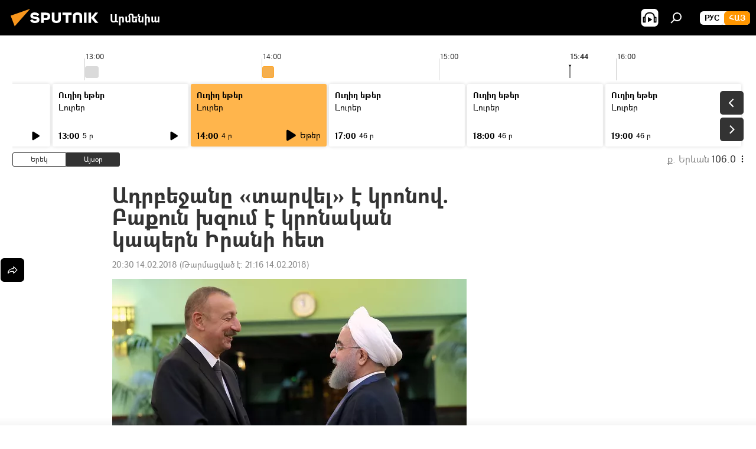

--- FILE ---
content_type: text/html; charset=utf-8
request_url: https://arm.sputniknews.ru/20180214/iran-adrbejan-israyel-10537638.html
body_size: 23100
content:
<!DOCTYPE html><html lang="am" data-lang="arm" data-charset="" dir="ltr"><head prefix="og: http://ogp.me/ns# fb: http://ogp.me/ns/fb# article: http://ogp.me/ns/article#"><title>Ադրբեջանը «տարվել» է կրոնով. Բաքուն խզում է կրոնական կապերն Իրանի հետ - 14.02.2018, Sputnik Արմենիա</title><meta name="description" content="Փորձագետները կարծում են, որ Բաքուն փորձում է թուլացնել Թեհրանի ազդեցությունը Ադրբեջանի շիիթական բնակչության վրա, և դրանում նրան օգնում է Իսրայելը։ 14.02.2018, Sputnik Արմենիա"><meta name="keywords" content="աշխարհ, տարածաշրջան "><meta http-equiv="X-UA-Compatible" content="IE=edge,chrome=1"><meta http-equiv="Content-Type" content="text/html; charset=utf-8"><meta name="robots" content="index, follow, max-image-preview:large"><meta name="viewport" content="width=device-width, initial-scale=1.0, maximum-scale=1.0, user-scalable=yes"><meta name="HandheldFriendly" content="true"><meta name="MobileOptimzied" content="width"><meta name="referrer" content="always"><meta name="format-detection" content="telephone=no"><meta name="format-detection" content="address=no"><link rel="alternate" type="application/rss+xml" href="https://arm.sputniknews.ru/export/rss2/archive/index.xml"><link rel="canonical" href="https://arm.sputniknews.ru/20180214/iran-adrbejan-israyel-10537638.html"><link rel="preload" as="image" href="https://cdn.am.sputniknews.ru/img/1110/54/11105467_0:67:1600:972_600x0_80_0_0_ac8ddb9f8b3208a6158db2540fd0771b.jpg.webp"><link rel="preconnect" href="https://cdn.am.sputniknews.ru/images/"><link rel="dns-prefetch" href="https://cdn.am.sputniknews.ru/images/"><link rel="alternate" hreflang="am" href="https://arm.sputniknews.ru/20180214/iran-adrbejan-israyel-10537638.html"><link rel="alternate" hreflang="x-default" href="https://arm.sputniknews.ru/20180214/iran-adrbejan-israyel-10537638.html"><link rel="apple-touch-icon" sizes="57x57" href="https://cdn.am.sputniknews.ru/i/favicon/favicon-57x57.png"><link rel="apple-touch-icon" sizes="60x60" href="https://cdn.am.sputniknews.ru/i/favicon/favicon-60x60.png"><link rel="apple-touch-icon" sizes="72x72" href="https://cdn.am.sputniknews.ru/i/favicon/favicon-72x72.png"><link rel="apple-touch-icon" sizes="76x76" href="https://cdn.am.sputniknews.ru/i/favicon/favicon-76x76.png"><link rel="apple-touch-icon" sizes="114x114" href="https://cdn.am.sputniknews.ru/i/favicon/favicon-114x114.png"><link rel="apple-touch-icon" sizes="120x120" href="https://cdn.am.sputniknews.ru/i/favicon/favicon-120x120.png"><link rel="apple-touch-icon" sizes="144x144" href="https://cdn.am.sputniknews.ru/i/favicon/favicon-144x144.png"><link rel="apple-touch-icon" sizes="152x152" href="https://cdn.am.sputniknews.ru/i/favicon/favicon-152x152.png"><link rel="apple-touch-icon" sizes="180x180" href="https://cdn.am.sputniknews.ru/i/favicon/favicon-180x180.png"><link rel="icon" type="image/png" sizes="192x192" href="https://cdn.am.sputniknews.ru/i/favicon/favicon-192x192.png"><link rel="icon" type="image/png" sizes="32x32" href="https://cdn.am.sputniknews.ru/i/favicon/favicon-32x32.png"><link rel="icon" type="image/png" sizes="96x96" href="https://cdn.am.sputniknews.ru/i/favicon/favicon-96x96.png"><link rel="icon" type="image/png" sizes="16x16" href="https://cdn.am.sputniknews.ru/i/favicon/favicon-16x16.png"><link rel="manifest" href="/project_data/manifest.json?4"><meta name="msapplication-TileColor" content="#F4F4F4"><meta name="msapplication-TileImage" content="https://cdn.am.sputniknews.ru/i/favicon/favicon-144x144.png"><meta name="theme-color" content="#F4F4F4"><link rel="shortcut icon" href="https://cdn.am.sputniknews.ru/i/favicon/favicon.ico"><meta property="fb:app_id" content="1670040439953784"><meta property="fb:pages" content="883055718395653"><meta name="analytics:lang" content="arm"><meta name="analytics:title" content="Ադրբեջանը «տարվել» է կրոնով. Բաքուն խզում է կրոնական կապերն Իրանի հետ - 14.02.2018, Sputnik Արմենիա"><meta name="analytics:keyw" content="world, region"><meta name="analytics:rubric" content=""><meta name="analytics:tags" content="Աշխարհ, Տարածաշրջան"><meta name="analytics:site_domain" content="arm.sputniknews.ru"><meta name="analytics:article_id" content="10537638"><meta name="analytics:url" content="https://arm.sputniknews.ru/20180214/iran-adrbejan-israyel-10537638.html"><meta name="analytics:p_ts" content="1518625800"><meta name="analytics:author" content="Sputnik Արմենիա"><meta name="analytics:isscroll" content="0"><meta property="og:url" content="https://arm.sputniknews.ru/20180214/iran-adrbejan-israyel-10537638.html"><meta property="og:title" content="Ադրբեջանը «տարվել» է կրոնով. Բաքուն խզում է կրոնական կապերն Իրանի հետ"><meta property="og:description" content="Փորձագետները կարծում են, որ Բաքուն փորձում է թուլացնել Թեհրանի ազդեցությունը Ադրբեջանի շիիթական բնակչության վրա, և դրանում նրան օգնում է Իսրայելը։"><meta property="og:type" content="article"><meta property="og:site_name" content="Sputnik Արմենիա"><meta property="og:locale" content="am_HY"><meta property="og:image" content="https://cdn.am.sputniknews.ru/img/1110/54/11105467_0:67:1600:972_2072x0_60_0_0_62dd0725daac1b89ab8ecd708a971289.jpg.webp"><meta name="relap-image" content="https://cdn.am.sputniknews.ru/i/logo/logo-social.png"><meta name="twitter:card" content="summary_large_image"><meta name="twitter:image" content="https://cdn.am.sputniknews.ru/img/1110/54/11105467_0:67:1600:972_2072x0_60_0_0_62dd0725daac1b89ab8ecd708a971289.jpg.webp"><meta property="article:published_time" content="20180214T2030+0400"><meta property="article:modified_time" content="20180214T2116+0400"><meta property="article:author" content="Sputnik Արմենիա"><link rel="author" href="https://arm.sputniknews.ru"><meta property="article:section" content="Լուրեր"><meta property="article:tag" content="Աշխարհ"><meta property="article:tag" content="Տարածաշրջան "><meta name="relap-entity-id" content="10537638"><meta property="fb:pages" content="883055718395653"><link rel="amphtml" href="https://arm.sputniknews.ru/amp/20180214/iran-adrbejan-israyel-10537638.html"><link rel="preload" as="style" onload="this.onload=null;this.rel='stylesheet'" type="text/css" href="https://cdn.am.sputniknews.ru/css/libs/fonts.min.css?911eb65935"><link rel="preload" as="style" onload="this.onload=null;this.rel='stylesheet'" type="text/css" href="https://cdn.am.sputniknews.ru/css/libs/fonts_am.min.css?92463e6f"><link rel="stylesheet" type="text/css" href="https://cdn.am.sputniknews.ru/css/common.min.css?9149894256"><link rel="stylesheet" type="text/css" href="https://cdn.am.sputniknews.ru/css/radioschedule.min.css?975ce1b4d"><link rel="stylesheet" type="text/css" href="https://cdn.am.sputniknews.ru/css/article.min.css?913fe17605"><script src="https://cdn.am.sputniknews.ru/min/js/dist/head.js?9c9052ef3"></script><script data-iub-purposes="1">var _paq = _paq || []; (function() {var stackDomain = window.location.hostname.split('.').reverse();var domain = stackDomain[1] + '.' + stackDomain[0];_paq.push(['setCDNMask', new RegExp('cdn(\\w+).img.'+domain)]); _paq.push(['setSiteId', 'sputnik_am']); _paq.push(['trackPageView']); _paq.push(['enableLinkTracking']); var d=document, g=d.createElement('script'), s=d.getElementsByTagName('script')[0]; g.type='text/javascript'; g.defer=true; g.async=true; g.src='//a.sputniknews.com/js/sputnik.js'; s.parentNode.insertBefore(g,s); } )();</script><script type="text/javascript" src="https://cdn.am.sputniknews.ru/min/js/libs/banners/adfx.loader.bind.js?98d724fe2"></script><script>
                (window.yaContextCb = window.yaContextCb || []).push(() => {
                    replaceOriginalAdFoxMethods();
                    window.Ya.adfoxCode.hbCallbacks = window.Ya.adfoxCode.hbCallbacks || [];
                })
            </script><script type="text/javascript">
  window._taboola = window._taboola || [];
  _taboola.push({article:'auto'});
  !function (e, f, u, i) {
    if (!document.getElementById(i)){
      e.async = 1;
      e.src = u;
      e.id = i;
      f.parentNode.insertBefore(e, f);
    }
  }(document.createElement('script'),
  document.getElementsByTagName('script')[0],
  '//cdn.taboola.com/libtrc/sputniknational-network/loader.js',
  'tb_loader_script');
  if(window.performance && typeof window.performance.mark == 'function')
    {window.performance.mark('tbl_ic');}
</script>

<!--В <head> сайта один раз добавьте код загрузчика-->
<script>window.yaContextCb = window.yaContextCb || []</script>
<script src="https://yandex.ru/ads/system/context.js" async></script><script>var endlessScrollFirst = 10537638; var endlessScrollUrl = '/services/article/infinity/'; var endlessScrollAlgorithm = ''; var endlessScrollQueue = [97924223, 97935327, 97934638, 97934496, 97934233, 97934086, 97933807, 97932728, 97932584, 97932219, 97931191, 97931065, 97930635, 97931525, 97929141];</script><script>var endlessScrollFirst = 10537638; var endlessScrollUrl = '/services/article/infinity/'; var endlessScrollAlgorithm = ''; var endlessScrollQueue = [97924223, 97935327, 97934638, 97934496, 97934233, 97934086, 97933807, 97932728, 97932584, 97932219, 97931191, 97931065, 97930635, 97931525, 97929141];</script></head><body id="body" data-ab="a" data-emoji="0" class="site_am m-page-article "><div class="schema_org" itemscope="itemscope" itemtype="https://schema.org/WebSite"><meta itemprop="name" content="Sputnik Արմենիա"><meta itemprop="alternateName" content="Sputnik Արմենիա"><meta itemprop="description" content="Օպերատիվ և ստույգ տեղեկատվություն աշխարհում և երկրում տեղի ունեցող իրադարձությունների մասին"><a itemprop="url" href="https://arm.sputniknews.ru" title="Sputnik Արմենիա"> </a><meta itemprop="image" content="https://arm.sputniknews.ru/i/logo/logo.png"></div><ul class="schema_org" itemscope="itemscope" itemtype="http://schema.org/BreadcrumbList"><li itemprop="itemListElement" itemscope="itemscope" itemtype="http://schema.org/ListItem"><meta itemprop="name" content="Sputnik Արմենիա"><meta itemprop="position" content="1"><meta itemprop="item" content="https://arm.sputniknews.ru"><a itemprop="url" href="https://arm.sputniknews.ru" title="Sputnik Արմենիա"> </a></li><li itemprop="itemListElement" itemscope="itemscope" itemtype="http://schema.org/ListItem"><meta itemprop="name" content="Լուրեր"><meta itemprop="position" content="2"><meta itemprop="item" content="https://arm.sputniknews.ru/20180214/"><a itemprop="url" href="https://arm.sputniknews.ru/20180214/" title="Լուրեր"> </a></li><li itemprop="itemListElement" itemscope="itemscope" itemtype="http://schema.org/ListItem"><meta itemprop="name" content="Ադրբեջանը «տարվել» է կրոնով. Բաքուն խզում է կրոնական կապերն Իրանի հետ"><meta itemprop="position" content="3"><meta itemprop="item" content="https://arm.sputniknews.ru/20180214/iran-adrbejan-israyel-10537638.html"><a itemprop="url" href="https://arm.sputniknews.ru/20180214/iran-adrbejan-israyel-10537638.html" title="Ադրբեջանը «տարվել» է կրոնով. Բաքուն խզում է կրոնական կապերն Իրանի հետ"> </a></li></ul><div class="container"><div class="banner m-before-header m-article-desktop" data-position="article_desktop_header" data-infinity="1"><aside class="banner__content"><iframe class="relap-runtime-iframe" style="position:absolute;top:-9999px;left:-9999px;visibility:hidden;" srcdoc="<script src='https://relap.io/v7/relap.js' data-relap-token='HvaPHeJmpVila25r'></script>"></iframe>


<!--AdFox START-->
<!--riaru-->
<!--Площадка: am.sputniknews.ru / * / *-->
<!--Тип баннера: 100%x-->
<!--Расположение: 41223_n-bn23-х120-desk-->
<div id="adfox_article_desk100_120-1_1"></div>
<script>
    window.yaContextCb.push(()=>{
        Ya.adfoxCode.create({
            ownerId: 249922,
        containerId: 'adfox_article_desk100_120-1_1',
            params: {
                pp: 'brzj',
            ps: 'ckbk',
            p2: 'fluh',
            puid1: '',
            puid2: '',
            puid3: '',
            puid4: 'world:region',
            puid5: ''
            }
        })
    })
</script></aside></div><div class="banner m-before-header m-article-mobile" data-position="article_mobile_header" data-infinity="1"><aside class="banner__content"><!--AdFox START-->
<!--riaru-->
<!--Площадка: am.sputniknews.ru / * / *-->
<!--Тип баннера: 100%x-->
<!--Расположение: 41228_n-bn28-х100-mob-->
<div id="adfox_article_mob-1-100-300_1"></div>
<script>
    window.yaContextCb.push(()=>{
        Ya.adfoxCode.create({
            ownerId: 249922,
        containerId: 'adfox_article_mob-1-100-300_1',
            params: {
                pp: 'brzl',
            ps: 'ckbk',
            p2: 'fluh',
            puid1: '',
            puid2: '',
            puid3: '',
            puid4: 'world:region',
            puid5: ''
            }
        })
    })
</script></aside></div></div><div class="page" id="page"><div id="alerts"><script type="text/template" id="alertAfterRegisterTemplate">
                    
                        <div class="auth-alert m-hidden" id="alertAfterRegister">
                            <div class="auth-alert__text">
                                <%- data.success_title %> <br />
                                <%- data.success_email_1 %>
                                <span class="m-email"></span>
                                <%- data.success_email_2 %>
                            </div>
                            <div class="auth-alert__btn">
                                <button class="form__btn m-min m-black confirmEmail">
                                    <%- data.send %>
                                </button>
                            </div>
                        </div>
                    
                </script><script type="text/template" id="alertAfterRegisterNotifyTemplate">
                    
                        <div class="auth-alert" id="alertAfterRegisterNotify">
                            <div class="auth-alert__text">
                                <%- data.golink_1 %>
                                <span class="m-email">
                                    <%- user.mail %>
                                </span>
                                <%- data.golink_2 %>
                            </div>
                            <% if (user.registerConfirmCount <= 2 ) {%>
                                <div class="auth-alert__btn">
                                    <button class="form__btn m-min m-black confirmEmail">
                                        <%- data.send %>
                                    </button>
                                </div>
                            <% } %>
                        </div>
                    
                </script></div><div class="anchor" id="anchor"><div class="header " id="header"><div class="m-relative"><div class="container m-header"><div class="header__wrap"><div class="header__name"><div class="header__logo"><a href="/" title="Sputnik Արմենիա"><svg xmlns="http://www.w3.org/2000/svg" width="176" height="44" viewBox="0 0 176 44" fill="none"><path class="chunk_1" fill-rule="evenodd" clip-rule="evenodd" d="M45.8073 18.3817C45.8073 19.5397 47.1661 19.8409 49.3281 20.0417C54.1074 20.4946 56.8251 21.9539 56.8461 25.3743C56.8461 28.7457 54.2802 30.9568 48.9989 30.9568C44.773 30.9568 42.1067 29.1496 41 26.5814L44.4695 24.5688C45.3754 25.9277 46.5334 27.0343 49.4005 27.0343C51.3127 27.0343 52.319 26.4296 52.319 25.5751C52.319 24.5665 51.6139 24.2163 48.3942 23.866C43.7037 23.3617 41.3899 22.0029 41.3899 18.5824C41.3899 15.9675 43.3511 13 48.9359 13C52.9611 13 55.6274 14.8095 56.4305 17.1746L53.1105 19.1358C53.0877 19.1012 53.0646 19.0657 53.041 19.0295C52.4828 18.1733 51.6672 16.9224 48.6744 16.9224C46.914 16.9224 45.8073 17.4758 45.8073 18.3817ZM67.4834 13.3526H59.5918V30.707H64.0279V26.0794H67.4484C72.1179 26.0794 75.0948 24.319 75.0948 19.6401C75.0854 15.3138 72.6199 13.3526 67.4834 13.3526ZM67.4834 22.206H64.0186V17.226H67.4834C69.8975 17.226 70.654 18.0291 70.654 19.6891C70.6587 21.6527 69.6524 22.206 67.4834 22.206ZM88.6994 24.7206C88.6994 26.2289 87.4924 27.0857 85.3794 27.0857C83.3178 27.0857 82.1597 26.2289 82.1597 24.7206V13.3526H77.7236V25.0264C77.7236 28.6477 80.7425 30.9615 85.4704 30.9615C89.9999 30.9615 93.1168 28.8601 93.1168 25.0264V13.3526H88.6808L88.6994 24.7206ZM136.583 13.3526H132.159V30.7023H136.583V13.3526ZM156.097 13.3526L149.215 21.9235L156.45 30.707H151.066L144.276 22.4559V30.707H139.85V13.3526H144.276V21.8021L151.066 13.3526H156.097ZM95.6874 17.226H101.221V30.707H105.648V17.226H111.181V13.3526H95.6874V17.226ZM113.49 18.7342C113.49 15.2134 116.458 13 121.085 13C125.715 13 128.888 15.0616 128.902 18.7342V30.707H124.466V18.935C124.466 17.6789 123.259 16.8734 121.146 16.8734C119.094 16.8734 117.926 17.6789 117.926 18.935V30.707H113.49V18.7342Z" fill="white"></path><path class="chunk_2" d="M41 7L14.8979 36.5862L8 18.431L41 7Z" fill="#F8961D"></path></svg></a></div><div class="header__project"><span class="header__project-title">Արմենիա</span></div></div><div class="header__controls" data-nosnippet=""><div class="share m-header" data-id="10537638" data-url="https://arm.sputniknews.ru/20180214/iran-adrbejan-israyel-10537638.html" data-title="Ադրբեջանը «տարվել» է կրոնով. Բաքուն խզում է կրոնական կապերն Իրանի հետ"></div><div class="header__menu"><span class="header__menu-item header__menu-item-radioButton" id="radioButton" data-stream="https://nfw.ria.ru/flv/audio.aspx?ID=22152771&amp;type=mp3"><svg class="svg-icon"><use xmlns:xlink="http://www.w3.org/1999/xlink" xlink:href="/i/sprites/package/inline.svg?63#radio2"></use></svg></span><span class="header__menu-item" data-modal-open="search"><svg class="svg-icon"><use xmlns:xlink="http://www.w3.org/1999/xlink" xlink:href="/i/sprites/package/inline.svg?63#search"></use></svg></span></div><div class="switcher m-double"><div class="switcher__label"><span class="switcher__title">Հայ</span><span class="switcher__icon"><svg class="svg-icon"><use xmlns:xlink="http://www.w3.org/1999/xlink" xlink:href="/i/sprites/package/inline.svg?63#arrowDown"></use></svg></span></div><div class="switcher__dropdown"><div translate="no" class="notranslate"><div class="switcher__list"><a href="https://am.sputniknews.ru/" class="switcher__link"><span class="switcher__project">Sputnik Армения</span><span class="switcher__abbr" data-abbr="рус">рус</span></a><a href="https://arm.sputniknews.ru/" class="switcher__link m-selected"><span class="switcher__project">Sputnik Արմենիա</span><span class="switcher__abbr" data-abbr="Հայ">Հայ</span><i class="switcher__accept"><svg class="svg-icon"><use xmlns:xlink="http://www.w3.org/1999/xlink" xlink:href="/i/sprites/package/inline.svg?63#ok"></use></svg></i></a></div></div></div></div></div></div></div></div></div></div><script>var GLOBAL = GLOBAL || {}; GLOBAL.translate = {}; GLOBAL.rtl = 0; GLOBAL.lang = "arm"; GLOBAL.design = "am"; GLOBAL.charset = ""; GLOBAL.project = "sputnik_am"; GLOBAL.htmlCache = 1; GLOBAL.translate.search = {}; GLOBAL.translate.search.notFound = "Ոչինչ չի գտնվել"; GLOBAL.translate.search.stringLenght = "Որոնման համար տառեր ավելացրեք"; GLOBAL.www = "https://arm.sputniknews.ru"; GLOBAL.seo = {}; GLOBAL.seo.title = ""; GLOBAL.seo.keywords = ""; GLOBAL.seo.description = ""; GLOBAL.sock = {}; GLOBAL.sock.server = "https://cm.sputniknews.com/chat"; GLOBAL.sock.lang = "arm"; GLOBAL.sock.project = "sputnik_am"; GLOBAL.social = {}; GLOBAL.social.fbID = "1670040439953784"; GLOBAL.share = [ { name: 'twitter', mobile: false },{ name: 'telegram', mobile: false },{ name: 'odnoklassniki', mobile: false },{ name: 'messenger', mobile: true } ]; GLOBAL.csrf_token = ''; GLOBAL.search = {}; GLOBAL.auth = {}; GLOBAL.auth.status = 'error'; GLOBAL.auth.provider = ''; GLOBAL.auth.twitter = '/id/twitter/request/'; GLOBAL.auth.facebook = '/id/facebook/request/'; GLOBAL.auth.vkontakte = '/id/vkontakte/request/'; GLOBAL.auth.google = '/id/google/request/'; GLOBAL.auth.ok = '/id/ok/request/'; GLOBAL.auth.apple = '/id/apple/request/'; GLOBAL.auth.moderator = ''; GLOBAL.user = {}; GLOBAL.user.id = ""; GLOBAL.user.emailActive = ""; GLOBAL.user.registerConfirmCount = 0; GLOBAL.article = GLOBAL.article || {}; GLOBAL.article.id = 10537638; GLOBAL.article.chat_expired = !!1; GLOBAL.chat = GLOBAL.chat || {}; GLOBAL.chat.show = !!1; GLOBAL.locale = {"convertDate":{"yesterday":"\u0535\u0580\u0565\u056f","hours":{"nominative":"%{s}","genitive":"%{s}"},"minutes":{"nominative":"%{s}","genitive":"%{s}"}},"js_templates":{"unread":"Unread","you":"You","author":"Author","report":"Complain","reply":"Answer","remove":"Delete","closeall":"Close all","notifications":"Notifications","disable_twelve":"Turn off for 12 hours","new_message":"New message from Sputnik News","acc_block":"Your account has been blocked by the site administrator","acc_unblock":"Your account is unblocked by the site administrator","you_subscribe_1":"You are subscribed to the topic \"","you_subscribe_2":"\". You can manage your subscriptions in your personal account","you_received_warning_1":"You received a ","you_received_warning_2":" - th warning. Respect other members and do not break the commenting rules. After the third violation, you will be blocked for 12 hours.","block_time":"Blocking period: ","hours":" hours","forever":"forever","feedback":"Contact","my_subscriptions":"My subscriptions","rules":"Rules on commenting materials","chat":"Chat: ","chat_new_messages":"New chat messages","chat_moder_remove_1":"Your message \"","chat_moder_remove_2":"\" has been deleted by the administrator","chat_close_time_1":"No one has written in the chat for more than 12 hours, it will close in ","chat_close_time_2":" hours","chat_new_emoji_1":"New reactions ","chat_new_emoji_2":" to your post ","chat_message_reply_1":"Your comment \"","chat_message_reply_2":"\" was answered by a user","emoji_1":"Like","emoji_2":"Ha-Ha","emoji_3":"Amazing","emoji_4":"Sad","emoji_5":"Outrageous","emoji_6":"Don't like","site_subscribe_podcast":{"success":"Thank you, you are subscribed to the newsletter! You can set up or cancel a subscription in your personal account","subscribed":"You have already subscribed to this newsletter","error":"An unexpected error has occurred. Please try again later"},"radioschedule":{"live":"\u0535\u0569\u0565\u0580","minute":" \u0580"}},"smartcaptcha":{"site_key":"ysc1_Zf0zfLRI3tRHYHJpbX6EjjBcG1AhG9LV0dmZQfJu8ba04c1b"}}; GLOBAL = {...GLOBAL, ...{"subscribe":{"email":"\u0544\u0578\u0582\u057f\u0584\u0561\u0563\u0580\u0565\u0584 e-mail-\u0568","button":"\u0532\u0561\u056a\u0561\u0576\u0578\u0580\u0564\u0561\u0563\u0580\u057e\u0565\u056c","send":"\u0547\u0576\u0578\u0580\u0570\u0561\u056f\u0561\u056c\u0578\u0582\u0569\u0575\u0578\u0582\u0576, \u0562\u0561\u056a\u0561\u0576\u0578\u0580\u0564\u0561\u0563\u0580\u0578\u0582\u0569\u0575\u0578\u0582\u0576\u0568 \u0570\u0561\u057d\u057f\u0561\u057f\u0565\u056c\u0578\u0582 \u0570\u0561\u0574\u0561\u0580 \u0541\u0565\u0566 \u0570\u0572\u0578\u0582\u0574 \u057a\u0561\u0580\u0578\u0582\u0576\u0561\u056f\u0578\u0572 \u0576\u0561\u0574\u0561\u056f \u0567 \u0578\u0582\u0572\u0561\u0580\u056f\u057e\u0565\u056c","subscribe":"\u0547\u0576\u0578\u0580\u0570\u0561\u056f\u0561\u056c\u0578\u0582\u0569\u0575\u0578\u0582\u0576, \u0534\u0578\u0582\u0584 \u0562\u0561\u056a\u0561\u0576\u0578\u0580\u0564\u0561\u0563\u0580\u057e\u0565\u056c \u0565\u0584 \u0576\u0578\u0580\u0578\u0582\u0569\u0575\u0578\u0582\u0576\u0576\u0565\u0580\u056b\u0576\u0589 \u0532\u0561\u056a\u0561\u0576\u0578\u0580\u0564\u0561\u0563\u0580\u0578\u0582\u0569\u0575\u0578\u0582\u0576\u0568 \u056f\u0561\u0580\u0565\u056c\u056b \u0567 \u056f\u0561\u0580\u0563\u0561\u057e\u0578\u0580\u0565\u056c \u056f\u0561\u0574 \u0579\u0565\u0572\u0561\u0580\u056f\u0565\u056c \u0561\u0576\u0571\u0576\u0561\u056f\u0561\u0576 \u0567\u057b\u0578\u0582\u0574\u0589","confirm":"\u0534\u0578\u0582\u0584 \u0561\u0580\u0564\u0565\u0576 \u0562\u0561\u056a\u0561\u0576\u0578\u0580\u0564\u0561\u0563\u0580\u057e\u0561\u056e \u0565\u0584 \u0561\u0575\u057d \u0576\u0578\u0580\u0578\u0582\u0569\u0575\u0578\u0582\u0576\u0576\u0565\u0580\u056b\u0576","registration":{"@attributes":{"button":"\u0533\u0580\u0561\u0576\u0581\u057e\u0565\u0584"}},"social":{"@attributes":{"count":"11"},"comment":[{},{},{},{},{},{},{},{},{},{},{}]}}}}; GLOBAL.js = {}; GLOBAL.js.videoplayer = "https://cdn.am.sputniknews.ru/min/js/dist/videoplayer.js?9651130d6"; GLOBAL.userpic = "/userpic/"; GLOBAL.gmt = ""; GLOBAL.tz = "+0400"; GLOBAL.projectList = [ { title: 'Միջազգային', country: [ { title: 'Անգլերեն', url: 'https://sputnikglobe.com', flag: 'flags-INT', lang: 'International', lang2: 'English' }, ] }, { title: 'Մերձավոր Արևելք', country: [ { title: 'Արաբերեն', url: 'https://sarabic.ae/', flag: 'flags-INT', lang: 'Sputnik عربي', lang2: 'Arabic' }, { title: 'Թուրքերեն', url: 'https://anlatilaninotesi.com.tr/', flag: 'flags-TUR', lang: 'Türkiye', lang2: 'Türkçe' }, { title: 'Պարսկերեն', url: 'https://spnfa.ir/', flag: 'flags-INT', lang: 'Sputnik ایران', lang2: 'Persian' }, { title: 'Դարի', url: 'https://sputnik.af/', flag: 'flags-INT', lang: 'Sputnik افغانستان', lang2: 'Dari' }, ] }, { title: 'Լատինական Ամերիկա', country: [ { title: 'Իսպաներեն', url: 'https://noticiaslatam.lat/', flag: 'flags-INT', lang: 'Mundo', lang2: 'Español' }, { title: 'Պորտուգալերեն', url: 'https://noticiabrasil.net.br/', flag: 'flags-BRA', lang: 'Brasil', lang2: 'Português' }, ] }, { title: 'Հարավային Ասիա', country: [ { title: 'Հինդի', url: 'https://hindi.sputniknews.in', flag: 'flags-IND', lang: 'भारत', lang2: 'हिंदी' }, { title: 'Անգլերեն', url: 'https://sputniknews.in', flag: 'flags-IND', lang: 'India', lang2: 'English' }, ] }, { title: 'Արևելյան և Հարավարևելյան Ասիա', country: [ { title: 'Վիետնամերեն', url: 'https://kevesko.vn/', flag: 'flags-VNM', lang: 'Việt Nam', lang2: 'Tiếng Việt' }, { title: 'Ճապոներեն', url: 'https://sputniknews.jp/', flag: 'flags-JPN', lang: '日本', lang2: '日本語' }, { title: 'Չինարեն', url: 'https://sputniknews.cn/', flag: 'flags-CHN', lang: '中国', lang2: '中文' }, ] }, { title: 'Կենտրոնական Ասիա', country: [ { title: 'Ղազախերեն', url: 'https://sputnik.kz/', flag: 'flags-KAZ', lang: 'Қазақстан', lang2: 'Қазақ тілі' }, { title: 'Ղրղզերեն', url: 'https://sputnik.kg/', flag: 'flags-KGZ', lang: 'Кыргызстан', lang2: 'Кыргызча' }, { title: 'Ուզբեկերեն', url: 'https://oz.sputniknews.uz/', flag: 'flags-UZB', lang: 'Oʻzbekiston', lang2: 'Ўзбекча' }, { title: 'Տաջիկերեն', url: 'https://sputnik.tj/', flag: 'flags-TJK', lang: 'Тоҷикистон', lang2: 'Тоҷикӣ' }, ] }, { title: 'Աֆրիկա', country: [ { title: 'Ֆրանսերեն', url: 'https://fr.sputniknews.africa/', flag: 'flags-INT', lang: 'Afrique', lang2: 'Français' }, { title: 'Անգլերեն', url: 'https://en.sputniknews.africa', flag: 'flags-INT', lang: 'Africa', lang2: 'English' }, ] }, { title: 'Հարավային Կովկաս', country: [ { title: 'Հայերեն', url: 'https://arm.sputniknews.ru/', flag: 'flags-ARM', lang: 'Արմենիա', lang2: 'Հայերեն' }, { title: 'Աբխազերեն', url: 'https://sputnik-abkhazia.info/', flag: 'flags-ABH', lang: 'Аҧсны', lang2: 'Аҧсышәала' }, { title: 'Օսերեն', url: 'https://sputnik-ossetia.com/', flag: 'flags-OST', lang: 'Хуссар Ирыстон', lang2: 'Иронау' }, { title: 'Վրացերեն', url: 'https://sputnik-georgia.com/', flag: 'flags-GEO', lang: 'საქართველო', lang2: 'ქართული' }, { title: 'Ադրբեջաներեն', url: 'https://sputnik.az/', flag: 'flags-AZE', lang: 'Azərbaycan', lang2: 'Аzərbaycanca' }, ] }, { title: 'Եվրոպա', country: [ { title: 'Սերբերեն', url: 'https://sputnikportal.rs/', flag: 'flags-SRB', lang: 'Србиjа', lang2: 'Српски' }, { title: 'Ռուսերեն', url: 'https://lv.sputniknews.ru/', flag: 'flags-LVA', lang: 'Latvija', lang2: 'Русский' }, { title: 'Ռուսերեն', url: 'https://lt.sputniknews.ru/', flag: 'flags-LTU', lang: 'Lietuva', lang2: 'Русский' }, { title: 'Մոլդովերեն', url: 'https://md.sputniknews.com/', flag: 'flags-MDA', lang: 'Moldova', lang2: 'Moldovenească' }, { title: 'Բելառուսերեն', url: 'https://bel.sputnik.by/', flag: 'flags-BLR', lang: 'Беларусь', lang2: 'Беларускi' } ] }, ];</script><div class="wrapper" id="endless" data-infinity-max-count="2"><div class="radioschedule"><div class="radioschedule__inner"><div class="radioschedule__time"><div class="radioschedule__time-scroll"><div class="radioschedule__time-list"><div class="radioschedule__time-day"><div class="radioschedule__time-line-item" style="left: 0px;">00:00</div><div class="radioschedule__time-line-item" style="left: 300px;">01:00</div><div class="radioschedule__time-line-item" style="left: 600px;">02:00</div><div class="radioschedule__time-line-item" style="left: 900px;">03:00</div><div class="radioschedule__time-line-item" style="left: 1200px;">04:00</div><div class="radioschedule__time-line-item" style="left: 1500px;">05:00</div><div class="radioschedule__time-line-item" style="left: 1800px;">06:00</div><div class="radioschedule__time-line-item" style="left: 2100px;">07:00</div><div class="radioschedule__time-line-item" style="left: 2400px;">08:00</div><div class="radioschedule__time-line-item" style="left: 2700px;">09:00</div><div class="radioschedule__time-line-item" style="left: 3000px;">10:00</div><div class="radioschedule__time-line-item" style="left: 3300px;">11:00</div><div class="radioschedule__time-line-item" style="left: 3600px;">12:00</div><div class="radioschedule__time-line-item" style="left: 3900px;">13:00</div><div class="radioschedule__time-line-item" style="left: 4200px;">14:00</div><div class="radioschedule__time-line-item" style="left: 4500px;">15:00</div><div class="radioschedule__time-line-item" style="left: 4800px;">16:00</div><div class="radioschedule__time-line-item" style="left: 5100px;">17:00</div><div class="radioschedule__time-line-item" style="left: 5400px;">18:00</div><div class="radioschedule__time-line-item" style="left: 5700px;">19:00</div><div class="radioschedule__time-line-item" style="left: 6000px;">20:00</div><div class="radioschedule__time-line-item" style="left: 6300px;">21:00</div><div class="radioschedule__time-line-item" style="left: 6600px;">22:00</div><div class="radioschedule__time-line-item" style="left: 6900px;">23:00</div><div class="radioschedule__time-list-item" data-pos="9" data-start="1768798800" data-end="1768800540" style="left: 2700.33px; width: 38.9116666666667px"></div><div class="radioschedule__time-list-item" data-pos="9" data-start="1768800540" data-end="1768802400" style="left: 2847.3275px; width: 151.544666666667px"></div><div class="radioschedule__time-list-item" data-pos="10" data-start="1768802400" data-end="1768802880" style="left: 3000.35125px; width: 37.68775px"></div><div class="radioschedule__time-list-item" data-pos="10" data-start="1768802880" data-end="1768806000" style="left: 3039.78808333333px; width: 254.272333333333px"></div><div class="radioschedule__time-list-item" data-pos="11" data-start="1768806000" data-end="1768813200" style="left: 3300.45958333333px; width: 28.7124166666667px"></div><div class="radioschedule__time-list-item" data-pos="13" data-start="1768813200" data-end="1768816800" style="left: 3900.391px; width: 22.1815833333333px"></div><div class="radioschedule__time-list-item" data-pos="14" data-start="1768816800" data-end="1768827600" style="left: 4200.40366666667px; width: 21.7699166666667px"></div><div class="radioschedule__time-list-item" data-pos="17" data-start="1768827600" data-end="1768831200" style="left: 5100.39666666667px; width: 28.5534166666667px"></div><div class="radioschedule__time-list-item" data-pos="18" data-start="1768831200" data-end="1768834800" style="left: 5400.38941666667px; width: 33.125px"></div><div class="radioschedule__time-list-item" data-pos="19" data-start="1768834800" data-end="1768835217" style="left: 5700.44375px; width: 33.7790833333333px"></div></div><div class="radioschedule__time-day"><div class="radioschedule__time-line-item" style="left: 0px;">00:00</div><div class="radioschedule__time-line-item" style="left: 300px;">01:00</div><div class="radioschedule__time-line-item" style="left: 600px;">02:00</div><div class="radioschedule__time-line-item" style="left: 900px;">03:00</div><div class="radioschedule__time-line-item" style="left: 1200px;">04:00</div><div class="radioschedule__time-line-item" style="left: 1500px;">05:00</div><div class="radioschedule__time-line-item" style="left: 1800px;">06:00</div><div class="radioschedule__time-line-item" style="left: 2100px;">07:00</div><div class="radioschedule__time-line-item" style="left: 2400px;">08:00</div><div class="radioschedule__time-line-item" style="left: 2700px;">09:00</div><div class="radioschedule__time-line-item" style="left: 3000px;">10:00</div><div class="radioschedule__time-line-item" style="left: 3300px;">11:00</div><div class="radioschedule__time-line-item" style="left: 3600px;">12:00</div><div class="radioschedule__time-line-item" style="left: 3900px;">13:00</div><div class="radioschedule__time-line-item" style="left: 4200px;">14:00</div><div class="radioschedule__time-line-item" style="left: 4500px;">15:00</div><div class="radioschedule__time-line-item" style="left: 4800px;">16:00</div><div class="radioschedule__time-line-item" style="left: 5100px;">17:00</div><div class="radioschedule__time-line-item" style="left: 5400px;">18:00</div><div class="radioschedule__time-line-item" style="left: 5700px;">19:00</div><div class="radioschedule__time-line-item" style="left: 6000px;">20:00</div><div class="radioschedule__time-line-item" style="left: 6300px;">21:00</div><div class="radioschedule__time-line-item" style="left: 6600px;">22:00</div><div class="radioschedule__time-line-item" style="left: 6900px;">23:00</div><div class="radioschedule__time-list-item" data-pos="9" data-start="1768885200" data-end="1768886760" style="left: 2700.38058333333px; width: 22.9091666666667px"></div><div class="radioschedule__time-list-item" data-pos="9" data-start="1768886760" data-end="1768886880" style="left: 2828.81566666667px; width: 8.960750000000001px"></div><div class="radioschedule__time-list-item" data-pos="9" data-start="1768886880" data-end="1768888800" style="left: 2840.59983333333px; width: 154.70725px"></div><div class="radioschedule__time-list-item" data-pos="10" data-start="1768888800" data-end="1768889100" style="left: 3000.40775px; width: 22.876px"></div><div class="radioschedule__time-list-item" data-pos="10" data-start="1768889100" data-end="1768892400" style="left: 3025.79033333333px; width: 258.597583333333px"></div><div class="radioschedule__time-list-item" data-pos="11" data-start="1768892400" data-end="1768899600" style="left: 3300.373px; width: 22.8766666666667px"></div><div class="radioschedule__time-list-item" data-pos="13" data-start="1768899600" data-end="1768903200" style="left: 3900.38633333333px; width: 22.1849166666667px"></div><div class="radioschedule__time-list-item" data-pos="14" data-start="1768903200" data-end="1768914000" style="left: 4200.36725px; width: 19.2366666666667px"></div><div class="radioschedule__time-list-item" data-pos="17" data-start="1768914000" data-end="1768917600" style="left: 5100.40783333333px; width: 231.430416666667px"></div><div class="radioschedule__time-list-item" data-pos="18" data-start="1768917600" data-end="1768921200" style="left: 5400.35441666667px; width: 231.45575px"></div><div class="radioschedule__time-list-item" data-pos="19" data-start="1768921200" data-end="1768923989" style="left: 5700.39308333333px; width: 231.438833333333px"></div></div></div></div></div><div class="radioschedule__list"><div class="radioschedule__list-scroll"><div class="radioschedule__list-inner"><div class="radioschedule__item" data-day="1" data-start="1768798800"><div class="radioschedule__item-category">Ուղիղ եթեր</div><div class="radioschedule__item-title"><a href="/20260119/97871212.html">Լուրեր</a></div><div class="radioschedule__item-time"><span>09:00</span><div class="radioschedule__item-duration">8 ր</div></div><div class="radioschedule__item-player"><div class="radioschedule__player" data-media="https://nfw.ria.ru/flv/file.aspx?type=mp3hi&amp;ID=8548278"><span><svg class="svg-icon"><use xmlns:xlink="http://www.w3.org/1999/xlink" xlink:href="/i/sprites/package/inline.svg?63#play_filled"></use></svg></span><span><svg class="svg-icon"><use xmlns:xlink="http://www.w3.org/1999/xlink" xlink:href="/i/sprites/package/inline.svg?63#pause_small"></use></svg></span></div></div></div><div class="radioschedule__item" data-day="1" data-start="1768800540"><div class="radioschedule__item-category">Ուղիղ եթեր</div><div class="radioschedule__item-title"><a href="/20260119/97872990.html">Ուրիշ նորություններ</a></div><div class="radioschedule__item-time"><span>09:29</span><div class="radioschedule__item-duration">31 ր</div></div><div class="radioschedule__item-player"><div class="radioschedule__player" data-media="https://nfw.ria.ru/flv/file.aspx?type=mp3hi&amp;ID=74632894"><span><svg class="svg-icon"><use xmlns:xlink="http://www.w3.org/1999/xlink" xlink:href="/i/sprites/package/inline.svg?63#play_filled"></use></svg></span><span><svg class="svg-icon"><use xmlns:xlink="http://www.w3.org/1999/xlink" xlink:href="/i/sprites/package/inline.svg?63#pause_small"></use></svg></span></div></div></div><div class="radioschedule__item" data-day="1" data-start="1768802400"><div class="radioschedule__item-category">Ուղիղ եթեր</div><div class="radioschedule__item-title"><a href="/20260119/97873480.html">Լուրեր</a></div><div class="radioschedule__item-time"><span>10:00</span><div class="radioschedule__item-duration">8 ր</div></div><div class="radioschedule__item-player"><div class="radioschedule__player" data-media="https://nfw.ria.ru/flv/file.aspx?type=mp3hi&amp;ID=55939253"><span><svg class="svg-icon"><use xmlns:xlink="http://www.w3.org/1999/xlink" xlink:href="/i/sprites/package/inline.svg?63#play_filled"></use></svg></span><span><svg class="svg-icon"><use xmlns:xlink="http://www.w3.org/1999/xlink" xlink:href="/i/sprites/package/inline.svg?63#pause_small"></use></svg></span></div></div></div><div class="radioschedule__item" data-day="1" data-start="1768802880"><div class="radioschedule__item-category">Ուղիղ եթեր</div><div class="radioschedule__item-title"><a href="/20260119/97877619.html">Ուրիշ նորություններ</a></div><div class="radioschedule__item-time"><span>10:08</span><div class="radioschedule__item-duration">51 ր</div></div><div class="radioschedule__item-player"><div class="radioschedule__player" data-media="https://nfw.ria.ru/flv/file.aspx?type=mp3hi&amp;ID=46659871"><span><svg class="svg-icon"><use xmlns:xlink="http://www.w3.org/1999/xlink" xlink:href="/i/sprites/package/inline.svg?63#play_filled"></use></svg></span><span><svg class="svg-icon"><use xmlns:xlink="http://www.w3.org/1999/xlink" xlink:href="/i/sprites/package/inline.svg?63#pause_small"></use></svg></span></div></div></div><div class="radioschedule__item" data-day="1" data-start="1768806000"><div class="radioschedule__item-category">Ուղիղ եթեր</div><div class="radioschedule__item-title"><a href="/20260119/97877973.html">Լուրեր</a></div><div class="radioschedule__item-time"><span>11:00</span><div class="radioschedule__item-duration">6 ր</div></div><div class="radioschedule__item-player"><div class="radioschedule__player" data-media="https://nfw.ria.ru/flv/file.aspx?type=mp3hi&amp;ID=69592859"><span><svg class="svg-icon"><use xmlns:xlink="http://www.w3.org/1999/xlink" xlink:href="/i/sprites/package/inline.svg?63#play_filled"></use></svg></span><span><svg class="svg-icon"><use xmlns:xlink="http://www.w3.org/1999/xlink" xlink:href="/i/sprites/package/inline.svg?63#pause_small"></use></svg></span></div></div></div><div class="radioschedule__item" data-day="1" data-start="1768813200"><div class="radioschedule__item-category">Ուղիղ եթեր</div><div class="radioschedule__item-title"><a href="/20260119/97883811.html">Լուրեր</a></div><div class="radioschedule__item-time"><span>13:00</span><div class="radioschedule__item-duration">5 ր</div></div><div class="radioschedule__item-player"><div class="radioschedule__player" data-media="https://nfw.ria.ru/flv/file.aspx?type=mp3hi&amp;ID=58208155"><span><svg class="svg-icon"><use xmlns:xlink="http://www.w3.org/1999/xlink" xlink:href="/i/sprites/package/inline.svg?63#play_filled"></use></svg></span><span><svg class="svg-icon"><use xmlns:xlink="http://www.w3.org/1999/xlink" xlink:href="/i/sprites/package/inline.svg?63#pause_small"></use></svg></span></div></div></div><div class="radioschedule__item" data-day="1" data-start="1768816800"><div class="radioschedule__item-category">Ուղիղ եթեր</div><div class="radioschedule__item-title"><a href="/20260119/97886222.html">Լուրեր</a></div><div class="radioschedule__item-time"><span>14:00</span><div class="radioschedule__item-duration">5 ր</div></div><div class="radioschedule__item-player"><div class="radioschedule__player" data-media="https://nfw.ria.ru/flv/file.aspx?type=mp3hi&amp;ID=50251908"><span><svg class="svg-icon"><use xmlns:xlink="http://www.w3.org/1999/xlink" xlink:href="/i/sprites/package/inline.svg?63#play_filled"></use></svg></span><span><svg class="svg-icon"><use xmlns:xlink="http://www.w3.org/1999/xlink" xlink:href="/i/sprites/package/inline.svg?63#pause_small"></use></svg></span></div></div></div><div class="radioschedule__item" data-day="1" data-start="1768827600"><div class="radioschedule__item-category">Ուղիղ եթեր</div><div class="radioschedule__item-title"><a href="/20260119/97897303.html">Լուրեր</a></div><div class="radioschedule__item-time"><span>17:00</span><div class="radioschedule__item-duration">6 ր</div></div><div class="radioschedule__item-player"><div class="radioschedule__player" data-media="https://nfw.ria.ru/flv/file.aspx?type=mp3hi&amp;ID=21845057"><span><svg class="svg-icon"><use xmlns:xlink="http://www.w3.org/1999/xlink" xlink:href="/i/sprites/package/inline.svg?63#play_filled"></use></svg></span><span><svg class="svg-icon"><use xmlns:xlink="http://www.w3.org/1999/xlink" xlink:href="/i/sprites/package/inline.svg?63#pause_small"></use></svg></span></div></div></div><div class="radioschedule__item" data-day="1" data-start="1768831200"><div class="radioschedule__item-category">Ուղիղ եթեր</div><div class="radioschedule__item-title"><a href="/20260119/97902020.html">Լուրեր</a></div><div class="radioschedule__item-time"><span>18:00</span><div class="radioschedule__item-duration">7 ր</div></div><div class="radioschedule__item-player"><div class="radioschedule__player" data-media="https://nfw.ria.ru/flv/file.aspx?type=mp3hi&amp;ID=78182756"><span><svg class="svg-icon"><use xmlns:xlink="http://www.w3.org/1999/xlink" xlink:href="/i/sprites/package/inline.svg?63#play_filled"></use></svg></span><span><svg class="svg-icon"><use xmlns:xlink="http://www.w3.org/1999/xlink" xlink:href="/i/sprites/package/inline.svg?63#pause_small"></use></svg></span></div></div></div><div class="radioschedule__item" data-day="1" data-start="1768834800"><div class="radioschedule__item-category">Ուղիղ եթեր</div><div class="radioschedule__item-title"><a href="/20260119/97903502.html">Լուրեր</a></div><div class="radioschedule__item-time"><span>19:00</span><div class="radioschedule__item-duration">7 ր</div></div><div class="radioschedule__item-player"><div class="radioschedule__player" data-media="https://nfw.ria.ru/flv/file.aspx?type=mp3hi&amp;ID=67041623"><span><svg class="svg-icon"><use xmlns:xlink="http://www.w3.org/1999/xlink" xlink:href="/i/sprites/package/inline.svg?63#play_filled"></use></svg></span><span><svg class="svg-icon"><use xmlns:xlink="http://www.w3.org/1999/xlink" xlink:href="/i/sprites/package/inline.svg?63#pause_small"></use></svg></span></div></div></div><div class="radioschedule__item" data-day="0" data-start="1768885200"><div class="radioschedule__item-category">Ուղիղ եթեր</div><div class="radioschedule__item-title"><a href="/20260120/97912284.html">Լուրեր</a></div><div class="radioschedule__item-time"><span>09:00</span><div class="radioschedule__item-duration">5 ր</div></div><div class="radioschedule__item-player"><div class="radioschedule__player" data-media="https://nfw.ria.ru/flv/file.aspx?type=mp3hi&amp;ID=46033239"><span><svg class="svg-icon"><use xmlns:xlink="http://www.w3.org/1999/xlink" xlink:href="/i/sprites/package/inline.svg?63#play_filled"></use></svg></span><span><svg class="svg-icon"><use xmlns:xlink="http://www.w3.org/1999/xlink" xlink:href="/i/sprites/package/inline.svg?63#pause_small"></use></svg></span></div></div></div><div class="radioschedule__item" data-day="0" data-start="1768886760"><div class="radioschedule__item-category">Ուղիղ եթեր</div><div class="radioschedule__item-title"><a href="/20260120/97912770.html">Մամուլի տեսություն</a></div><div class="radioschedule__item-time"><span>09:26</span><div class="radioschedule__item-duration">2 ր</div></div><div class="radioschedule__item-player"><div class="radioschedule__player" data-media="https://nfw.ria.ru/flv/file.aspx?type=mp3hi&amp;ID=33326093"><span><svg class="svg-icon"><use xmlns:xlink="http://www.w3.org/1999/xlink" xlink:href="/i/sprites/package/inline.svg?63#play_filled"></use></svg></span><span><svg class="svg-icon"><use xmlns:xlink="http://www.w3.org/1999/xlink" xlink:href="/i/sprites/package/inline.svg?63#pause_small"></use></svg></span></div></div></div><div class="radioschedule__item" data-day="0" data-start="1768886880"><div class="radioschedule__item-category">Ուղիղ եթեր</div><div class="radioschedule__item-title"><a href="/20260120/97914156.html">Ուրիշ նորություններ</a></div><div class="radioschedule__item-time"><span>09:28</span><div class="radioschedule__item-duration">31 ր</div></div><div class="radioschedule__item-player"><div class="radioschedule__player" data-media="https://nfw.ria.ru/flv/file.aspx?type=mp3hi&amp;ID=33978643"><span><svg class="svg-icon"><use xmlns:xlink="http://www.w3.org/1999/xlink" xlink:href="/i/sprites/package/inline.svg?63#play_filled"></use></svg></span><span><svg class="svg-icon"><use xmlns:xlink="http://www.w3.org/1999/xlink" xlink:href="/i/sprites/package/inline.svg?63#pause_small"></use></svg></span></div></div></div><div class="radioschedule__item" data-day="0" data-start="1768888800"><div class="radioschedule__item-category">Ուղիղ եթեր</div><div class="radioschedule__item-title"><a href="/20260120/97914584.html">Լուրեր</a></div><div class="radioschedule__item-time"><span>10:00</span><div class="radioschedule__item-duration">5 ր</div></div><div class="radioschedule__item-player"><div class="radioschedule__player" data-media="https://nfw.ria.ru/flv/file.aspx?type=mp3hi&amp;ID=58737748"><span><svg class="svg-icon"><use xmlns:xlink="http://www.w3.org/1999/xlink" xlink:href="/i/sprites/package/inline.svg?63#play_filled"></use></svg></span><span><svg class="svg-icon"><use xmlns:xlink="http://www.w3.org/1999/xlink" xlink:href="/i/sprites/package/inline.svg?63#pause_small"></use></svg></span></div></div></div><div class="radioschedule__item" data-day="0" data-start="1768889100"><div class="radioschedule__item-category">Ուղիղ եթեր</div><div class="radioschedule__item-title"><a href="/20260120/97916406.html">Ուրիշ նորություններ</a></div><div class="radioschedule__item-time"><span>10:05</span><div class="radioschedule__item-duration">52 ր</div></div><div class="radioschedule__item-player"><div class="radioschedule__player" data-media="https://nfw.ria.ru/flv/file.aspx?type=mp3hi&amp;ID=56643809"><span><svg class="svg-icon"><use xmlns:xlink="http://www.w3.org/1999/xlink" xlink:href="/i/sprites/package/inline.svg?63#play_filled"></use></svg></span><span><svg class="svg-icon"><use xmlns:xlink="http://www.w3.org/1999/xlink" xlink:href="/i/sprites/package/inline.svg?63#pause_small"></use></svg></span></div></div></div><div class="radioschedule__item" data-day="0" data-start="1768892400"><div class="radioschedule__item-category">Ուղիղ եթեր</div><div class="radioschedule__item-title"><a href="/20260120/97917148.html">Լուրեր</a></div><div class="radioschedule__item-time"><span>11:00</span><div class="radioschedule__item-duration">5 ր</div></div><div class="radioschedule__item-player"><div class="radioschedule__player" data-media="https://nfw.ria.ru/flv/file.aspx?type=mp3hi&amp;ID=63639802"><span><svg class="svg-icon"><use xmlns:xlink="http://www.w3.org/1999/xlink" xlink:href="/i/sprites/package/inline.svg?63#play_filled"></use></svg></span><span><svg class="svg-icon"><use xmlns:xlink="http://www.w3.org/1999/xlink" xlink:href="/i/sprites/package/inline.svg?63#pause_small"></use></svg></span></div></div></div><div class="radioschedule__item" data-day="0" data-start="1768899600"><div class="radioschedule__item-category">Ուղիղ եթեր</div><div class="radioschedule__item-title"><a href="/20260120/97926823.html">Լուրեր</a></div><div class="radioschedule__item-time"><span>13:00</span><div class="radioschedule__item-duration">5 ր</div></div><div class="radioschedule__item-player"><div class="radioschedule__player" data-media="https://nfw.ria.ru/flv/file.aspx?type=mp3hi&amp;ID=3324606"><span><svg class="svg-icon"><use xmlns:xlink="http://www.w3.org/1999/xlink" xlink:href="/i/sprites/package/inline.svg?63#play_filled"></use></svg></span><span><svg class="svg-icon"><use xmlns:xlink="http://www.w3.org/1999/xlink" xlink:href="/i/sprites/package/inline.svg?63#pause_small"></use></svg></span></div></div></div><div class="radioschedule__item" data-day="0" data-start="1768903200"><div class="radioschedule__item-category">Ուղիղ եթեր</div><div class="radioschedule__item-title"><a href="/20260120/97931525.html">Լուրեր</a></div><div class="radioschedule__item-time"><span>14:00</span><div class="radioschedule__item-duration">4 ր</div></div><div class="radioschedule__item-player"><div class="radioschedule__player" data-media="https://nfw.ria.ru/flv/file.aspx?type=mp3hi&amp;ID=94474116"><span><svg class="svg-icon"><use xmlns:xlink="http://www.w3.org/1999/xlink" xlink:href="/i/sprites/package/inline.svg?63#play_filled"></use></svg></span><span><svg class="svg-icon"><use xmlns:xlink="http://www.w3.org/1999/xlink" xlink:href="/i/sprites/package/inline.svg?63#pause_small"></use></svg></span></div></div></div><div class="radioschedule__item" data-day="0" data-start="1768914000"><div class="radioschedule__item-category">Ուղիղ եթեր</div><div class="radioschedule__item-title">Լուրեր</div><div class="radioschedule__item-time"><span>17:00</span><div class="radioschedule__item-duration">46 ր</div></div></div><div class="radioschedule__item" data-day="0" data-start="1768917600"><div class="radioschedule__item-category">Ուղիղ եթեր</div><div class="radioschedule__item-title">Լուրեր</div><div class="radioschedule__item-time"><span>18:00</span><div class="radioschedule__item-duration">46 ր</div></div></div><div class="radioschedule__item" data-day="0" data-start="1768921200"><div class="radioschedule__item-category">Ուղիղ եթեր</div><div class="radioschedule__item-title">Լուրեր</div><div class="radioschedule__item-time"><span>19:00</span><div class="radioschedule__item-duration">46 ր</div></div></div></div></div></div><div class="radioschedule__list-nav"><button class="radioschedule__list-nav-button radioschedule__list-nav-prev m-active"><svg class="svg-icon"><use xmlns:xlink="http://www.w3.org/1999/xlink" xlink:href="/i/sprites/package/inline.svg?63#arrowLeft_M"></use></svg></button><button class="radioschedule__list-nav-button radioschedule__list-nav-next m-active"><svg class="svg-icon"><use xmlns:xlink="http://www.w3.org/1999/xlink" xlink:href="/i/sprites/package/inline.svg?63#arrowRight_M"></use></svg></button></div></div><div class="radioschedule__nav"><span data-pos="1">Երեկ</span><span data-pos="2">Այսօր</span></div><div class="radioschedule__playnow"><div class="radioschedule__playnow-live">Եթեր</div><div class="radioschedule__playnow-now"><span class="radioschedule__playnow-now-ico"><svg class="svg-icon"><use xmlns:xlink="http://www.w3.org/1999/xlink" xlink:href="/i/sprites/package/inline.svg?63#pause_small"></use></svg></span><span class="radioschedule__playnow-now-text"></span></div></div><div class="radioschedule__fm"><div class="radioschedule__fm-item-active">ք. Երևան<span>106.0</span></div><div class="radioschedule__fm-more"><svg class="svg-icon"><use xmlns:xlink="http://www.w3.org/1999/xlink" xlink:href="/i/sprites/package/inline.svg?63#more"></use></svg></div><div class="radioschedule__fm-popup"><div class="radioschedule__fm-item" data-id="1">ք. Երևան<span>106.0</span></div><div class="radioschedule__fm-item" data-id="2">ք. Գյումրի<span>90.1</span></div></div></div></div><div class="endless__item " data-infinity="1" data-supertag="0" data-remove-fat="0" data-advertisement-project="0" data-remove-advertisement="0" data-id="10537638" data-date="20180214" data-endless="1" data-domain="arm.sputniknews.ru" data-project="sputnik_am" data-url="/20180214/iran-adrbejan-israyel-10537638.html" data-full-url="https://arm.sputniknews.ru/20180214/iran-adrbejan-israyel-10537638.html" data-title="Ադրբեջանը «տարվել» է կրոնով. Բաքուն խզում է կրոնական կապերն Իրանի հետ" data-published="2018-02-14T20:30+0400" data-text-length="0" data-keywords="աշխարհ, տարածաշրջան " data-author="Sputnik Արմենիա" data-analytics-keyw="world, region" data-analytics-rubric="" data-analytics-tags="Աշխարհ, Տարածաշրջան" data-article-show="" data-chat-expired="" data-pts="1518625800" data-article-type="article" data-is-scroll="1" data-head-title="Ադրբեջանը «տարվել» է կրոնով. Բաքուն խզում է կրոնական կապերն Իրանի հետ - Sputnik Արմենիա, 14.02.2018"><div class="container m-content"><div class="layout"><div class="article "><div class="article__meta" itemscope="" itemtype="https://schema.org/Article"><div itemprop="mainEntityOfPage">https://arm.sputniknews.ru/20180214/iran-adrbejan-israyel-10537638.html</div><a itemprop="url" href="https://arm.sputniknews.ru/20180214/iran-adrbejan-israyel-10537638.html" title="Ադրբեջանը «տարվել» է կրոնով. Բաքուն խզում է կրոնական կապերն Իրանի հետ"></a><div itemprop="headline">Ադրբեջանը «տարվել» է կրոնով. Բաքուն խզում է կրոնական կապերն Իրանի հետ</div><div itemprop="name">Ադրբեջանը «տարվել» է կրոնով. Բաքուն խզում է կրոնական կապերն Իրանի հետ</div><div itemprop="alternateName">Sputnik Արմենիա</div><div itemprop="description">Փորձագետները կարծում են, որ Բաքուն փորձում է թուլացնել Թեհրանի ազդեցությունը Ադրբեջանի շիիթական բնակչության վրա, և դրանում նրան օգնում է Իսրայելը։ 14.02.2018, Sputnik Արմենիա</div><div itemprop="datePublished">2018-02-14T20:30+0400</div><div itemprop="dateCreated">2018-02-14T20:30+0400</div><div itemprop="dateModified">2018-02-14T21:16+0400</div><div itemprop="associatedMedia">https://cdn.am.sputniknews.ru/img/1110/54/11105467_0:67:1600:972_1920x0_80_0_0_6e75886a87ec333d53641f3e2fb1fc40.jpg.webp</div><div itemprop="copyrightHolder" itemscope="" itemtype="http://schema.org/Organization"><div itemprop="name">Sputnik Արմենիա</div><a itemprop="url" href="https://arm.sputniknews.ru" title="Sputnik Արմենիա"> </a><div itemprop="email">media@sputniknews.com</div><div itemprop="telephone">+74956456601</div><div itemprop="legalName">MIA „Rossiya Segodnya“</div><a itemprop="sameAs" href="https://rutube.ru/channel/24774245/"> </a><a itemprop="sameAs" href="https://t.me/armeniasputnik"> </a><a itemprop="sameAs" href="https://tiktok.com/@sputnikarmenia"> </a><a itemprop="sameAs" href="https://vk.ru/armeniasputnik"> </a><a itemprop="sameAs" href="https://ok.ru/armeniasputnik"> </a><div itemprop="logo" itemscope="" itemtype="https://schema.org/ImageObject"><a itemprop="url" href="https://arm.sputniknews.ru/i/logo/logo.png" title="Sputnik Արմենիա"> </a><a itemprop="contentUrl" href="https://arm.sputniknews.ru/i/logo/logo.png" title="Sputnik Արմենիա"> </a><div itemprop="width">252</div><div itemprop="height">60</div></div></div><div itemprop="copyrightYear">2018</div><div itemprop="creator" itemscope="" itemtype="http://schema.org/Organization"><div itemprop="name">Sputnik Արմենիա</div><a itemprop="url" href="https://arm.sputniknews.ru" title="Sputnik Արմենիա"> </a><div itemprop="email">media@sputniknews.com</div><div itemprop="telephone">+74956456601</div><div itemprop="legalName">MIA „Rossiya Segodnya“</div><a itemprop="sameAs" href="https://rutube.ru/channel/24774245/"> </a><a itemprop="sameAs" href="https://t.me/armeniasputnik"> </a><a itemprop="sameAs" href="https://tiktok.com/@sputnikarmenia"> </a><a itemprop="sameAs" href="https://vk.ru/armeniasputnik"> </a><a itemprop="sameAs" href="https://ok.ru/armeniasputnik"> </a><div itemprop="logo" itemscope="" itemtype="https://schema.org/ImageObject"><a itemprop="url" href="https://arm.sputniknews.ru/i/logo/logo.png" title="Sputnik Արմենիա"> </a><a itemprop="contentUrl" href="https://arm.sputniknews.ru/i/logo/logo.png" title="Sputnik Արմենիա"> </a><div itemprop="width">252</div><div itemprop="height">60</div></div></div><div itemprop="genre">Լուրեր</div><div itemprop="inLanguage">am_HY</div><div itemprop="sourceOrganization" itemscope="" itemtype="http://schema.org/Organization"><div itemprop="name">Sputnik Արմենիա</div><a itemprop="url" href="https://arm.sputniknews.ru" title="Sputnik Արմենիա"> </a><div itemprop="email">media@sputniknews.com</div><div itemprop="telephone">+74956456601</div><div itemprop="legalName">MIA „Rossiya Segodnya“</div><a itemprop="sameAs" href="https://rutube.ru/channel/24774245/"> </a><a itemprop="sameAs" href="https://t.me/armeniasputnik"> </a><a itemprop="sameAs" href="https://tiktok.com/@sputnikarmenia"> </a><a itemprop="sameAs" href="https://vk.ru/armeniasputnik"> </a><a itemprop="sameAs" href="https://ok.ru/armeniasputnik"> </a><div itemprop="logo" itemscope="" itemtype="https://schema.org/ImageObject"><a itemprop="url" href="https://arm.sputniknews.ru/i/logo/logo.png" title="Sputnik Արմենիա"> </a><a itemprop="contentUrl" href="https://arm.sputniknews.ru/i/logo/logo.png" title="Sputnik Արմենիա"> </a><div itemprop="width">252</div><div itemprop="height">60</div></div></div><div itemprop="image" itemscope="" itemtype="https://schema.org/ImageObject"><a itemprop="url" href="https://cdn.am.sputniknews.ru/img/1110/54/11105467_0:67:1600:972_1920x0_80_0_0_6e75886a87ec333d53641f3e2fb1fc40.jpg.webp" title="Встреча глав государств Ирана и Азербайджана"></a><a itemprop="contentUrl" href="https://cdn.am.sputniknews.ru/img/1110/54/11105467_0:67:1600:972_1920x0_80_0_0_6e75886a87ec333d53641f3e2fb1fc40.jpg.webp" title="Встреча глав государств Ирана и Азербайджана"></a><div itemprop="width">1920</div><div itemprop="height">1080</div><div itemprop="representativeOfPage">true</div></div><a itemprop="thumbnailUrl" href="https://cdn.am.sputniknews.ru/img/1110/54/11105467_0:67:1600:972_1920x0_80_0_0_6e75886a87ec333d53641f3e2fb1fc40.jpg.webp"></a><div itemprop="image" itemscope="" itemtype="https://schema.org/ImageObject"><a itemprop="url" href="https://cdn.am.sputniknews.ru/img/1110/54/11105467_0:17:1600:1022_1920x0_80_0_0_42e190b9ffaac05a0f23ca7f06785c1c.jpg.webp" title="Встреча глав государств Ирана и Азербайджана"></a><a itemprop="contentUrl" href="https://cdn.am.sputniknews.ru/img/1110/54/11105467_0:17:1600:1022_1920x0_80_0_0_42e190b9ffaac05a0f23ca7f06785c1c.jpg.webp" title="Встреча глав государств Ирана и Азербайджана"></a><div itemprop="width">1920</div><div itemprop="height">1440</div><div itemprop="representativeOfPage">true</div></div><a itemprop="thumbnailUrl" href="https://cdn.am.sputniknews.ru/img/1110/54/11105467_0:17:1600:1022_1920x0_80_0_0_42e190b9ffaac05a0f23ca7f06785c1c.jpg.webp">https://cdn.am.sputniknews.ru/img/1110/54/11105467_0:17:1600:1022_1920x0_80_0_0_42e190b9ffaac05a0f23ca7f06785c1c.jpg.webp</a><div itemprop="image" itemscope="" itemtype="https://schema.org/ImageObject"><a itemprop="url" href="https://cdn.am.sputniknews.ru/img/1110/54/11105467_182:172:1336:1440_1920x0_80_0_0_b5adec318b5aebfc1e6a084507202e48.jpg.webp" title="Встреча глав государств Ирана и Азербайджана"></a><a itemprop="contentUrl" href="https://cdn.am.sputniknews.ru/img/1110/54/11105467_182:172:1336:1440_1920x0_80_0_0_b5adec318b5aebfc1e6a084507202e48.jpg.webp" title="Встреча глав государств Ирана и Азербайджана"></a><div itemprop="width">1920</div><div itemprop="height">1920</div><div itemprop="representativeOfPage">true</div></div><a itemprop="thumbnailUrl" href="https://cdn.am.sputniknews.ru/img/1110/54/11105467_182:172:1336:1440_1920x0_80_0_0_b5adec318b5aebfc1e6a084507202e48.jpg.webp" title="Встреча глав государств Ирана и Азербайджана"></a><div itemprop="publisher" itemscope="" itemtype="http://schema.org/Organization"><div itemprop="name">Sputnik Արմենիա</div><a itemprop="url" href="https://arm.sputniknews.ru" title="Sputnik Արմենիա"> </a><div itemprop="email">media@sputniknews.com</div><div itemprop="telephone">+74956456601</div><div itemprop="legalName">MIA „Rossiya Segodnya“</div><a itemprop="sameAs" href="https://rutube.ru/channel/24774245/"> </a><a itemprop="sameAs" href="https://t.me/armeniasputnik"> </a><a itemprop="sameAs" href="https://tiktok.com/@sputnikarmenia"> </a><a itemprop="sameAs" href="https://vk.ru/armeniasputnik"> </a><a itemprop="sameAs" href="https://ok.ru/armeniasputnik"> </a><div itemprop="logo" itemscope="" itemtype="https://schema.org/ImageObject"><a itemprop="url" href="https://arm.sputniknews.ru/i/logo/logo.png" title="Sputnik Արմենիա"> </a><a itemprop="contentUrl" href="https://arm.sputniknews.ru/i/logo/logo.png" title="Sputnik Արմենիա"> </a><div itemprop="width">252</div><div itemprop="height">60</div></div></div><div itemprop="author" itemscope="" itemtype="https://schema.org/Person"><div itemprop="name">Sputnik Արմենիա</div></div><div itemprop="keywords">աշխարհ, տարածաշրջան </div><div itemprop="about" itemscope="" itemtype="https://schema.org/Thing"><div itemprop="name">աշխարհ, տարածաշրջան </div></div></div><div class="article__header"><h1 class="article__title">Ադրբեջանը «տարվել» է կրոնով. Բաքուն խզում է կրոնական կապերն Իրանի հետ</h1><div class="article__info " data-nosnippet=""><div class="article__info-date"><a href="/20180214/" class="" title="ԼՐԱՀՈՍ" data-unixtime="1518625800">20:30 14.02.2018</a> <span class="article__info-date-modified " data-unixtime="1518628582"> (Թարմացված է: <span class="date">21:16 14.02.2018</span>)</span></div><div class="article__view" data-id="10537638"></div></div><div class="article__announce"><div class="media" data-media-tipe="s405x229"><div class="media__size"><div class="photoview__open" data-photoview-group="10537638" data-photoview-src="https://cdn.am.sputniknews.ru/img/1110/54/11105467_0:0:1600:1040_1440x900_80_0_1_a347775c944d0733339b1f6f3c87cc65.jpg.webp?source-sid=" data-photoview-image-id="9328943" data-photoview-sharelink="https://arm.sputniknews.ru/20180214/iran-adrbejan-israyel-10537638.html?share-img=9328943"><noindex><div class="photoview__open-info"><span class="photoview__copyright">© <a href="http://president.ir/en/101395" title="Official site of the president of IRI">Official site of the president of IRI</a></span><span class="photoview__ext-link"></span><span class="photoview__desc-text">Встреча глав государств Ирана и Азербайджана</span></div></noindex><img media-type="s405x229" data-source-sid="" alt="Встреча глав государств Ирана и Азербайджана - Sputnik Արմենիա" title="Встреча глав государств Ирана и Азербайджана" src="https://cdn.am.sputniknews.ru/img/1110/54/11105467_0:67:1600:972_600x0_80_0_0_ac8ddb9f8b3208a6158db2540fd0771b.jpg.webp"></div></div><div class="media__copyright " data-nosnippet=""><div class="media__copyright-item m-copyright">© <a href="http://president.ir/en/101395" title="Official site of the president of IRI">Official site of the president of IRI</a></div></div></div></div><div class="article__news-services-subscribe" data-modal-open="subscribe"><span class="article__news-services-subscribe-label">Բաժանորդագրվել</span><ul class="article__news-services-subscribe-list"><li class="article__news-services-subscribe-item social-service" title="TikTok" data-name="tiktok"><svg class="svg-icon"><use xmlns:xlink="http://www.w3.org/1999/xlink" xlink:href="/i/sprites/package/inline.svg?63#tiktok"></use></svg></li><li class="article__news-services-subscribe-item social-service" title="Telegram" data-name="telegram"><svg class="svg-icon"><use xmlns:xlink="http://www.w3.org/1999/xlink" xlink:href="/i/sprites/package/inline.svg?63#telegram"></use></svg></li><li class="article__news-services-subscribe-item social-service" title="OK" data-name="odnoklassniki"><svg class="svg-icon"><use xmlns:xlink="http://www.w3.org/1999/xlink" xlink:href="/i/sprites/package/inline.svg?63#odnoklassniki"></use></svg></li></ul></div><div class="article__announce-text">Փորձագետները կարծում են, որ Բաքուն փորձում է թուլացնել Թեհրանի ազդեցությունը Ադրբեջանի շիիթական բնակչության վրա, և դրանում նրան օգնում է Իսրայելը։</div></div><div class="article__body"><div class="article__block" data-type="text"><div class="article__text"><p><b>ԵՐԵՎԱՆ, 14 փետրվարի&#160;&#8212; Sputnik.</b> Ադրբեջանը փորձում է թուլացնել շիիթական Իրանի կրոնական ազդեցությունը սեփական բնակչության վրա։ Sputnik Արմենիայի թղթակցի հետ զրույցում նման կարծիք է հայտնել իրանագետ Արտյոմ Տոնոյանը` մեկնաբանելով Ադրբեջանում աստվածաբանության ինստիտուտ ստեղծելու մասին Իլհամ Ալիևի որոշումը։</p>
<p>Փետրվարի 9-ին Ադրբեջանի նախագահն իր երկրում աստվածաբանության ինստիտուտ ստեղծելու մասին հրաման ստորագրեց։ Ինստիտուտի ստեղծման նպատակը &#171;ադրբեջանական ժողովրդի պատմական ավանդույթների վրա հիմնված և պետական քաղաքականության տրամաբանական հետևանք համարվող բարձր կրոնական և հոգևոր միջավայրի պահպանումն ու զարգացնումն է, ինչպես նաև կրոնական ոլորտում բարձրակարգ կադրերի պատրաստումը&#187;։</div></div><div class="article__block" data-type="article" data-article="main-photo"><div class="article__article m-image"><a href="/20170714/armenia-vrastan-rusastan-amn-logistika-7940550.html" class="article__article-image" inject-number="" inject-position="" title="Կովկաս և Մերձավոր Արևելք. լոգիստիկայում քաղաքականությունը վեր է ամեն ինչից"><img media-type="s1000x440" data-source-sid="rian_photo" alt="Дорога у КПП Верхний Ларс - Sputnik Արմենիա" title="Дорога у КПП Верхний Ларс" class=" lazyload" src="data:image/svg+xml,%3Csvg%20xmlns=%22http://www.w3.org/2000/svg%22%20width=%22600%22%20height=%22265%22%3E%3C/svg%3E" data-src="https://cdn.am.sputniknews.ru/img/412/52/4125253_0:81:1447:719_600x0_80_0_0_1902ceb6f9a81c581f378df0fe4c1140.jpg.webp"></a><div class="article__article-desc"><a href="/20170714/armenia-vrastan-rusastan-amn-logistika-7940550.html" class="article__article-title" inject-number="" inject-position="" title="Կովկաս և Մերձավոր Արևելք. լոգիստիկայում քաղաքականությունը վեր է ամեն ինչից">Կովկաս և Մերձավոր Արևելք. լոգիստիկայում քաղաքականությունը վեր է ամեն ինչից</a></div><div class="article__article-info" data-type="article"><div class="elem-info"><div class="elem-info__date " data-unixtime="1500005460">14 հուլիսի 2017, 08:11</div><div class="elem-info__views" data-id="7940550"></div><div class="elem-info__share"><div class="share" data-id="7940550" data-url="https://arm.sputniknews.ru/20170714/armenia-vrastan-rusastan-amn-logistika-7940550.html" data-title="Կովկաս և Մերձավոր Արևելք. լոգիստիկայում քաղաքականությունը վեր է ամեն ինչից"></div></div></div></div></div></div><div class="article__block" data-type="text"><div class="article__text"></p>
<p>Ինչպես նշեց Տոնոյանը, Ադրբեջանում կրոնական ոլորտն անկախ չէ, այն հարևան Իրանի ազդեցության տակ է գտնվում։</p></div></div><div class="article__block" data-type="text"><div class="article__text">
<p>&#171;Կան երկու պետություններ, որոնք &#171;օգնում են&#187; Ադրբեջանին այդ ոլորտում կադրեր պատրաստելու հարցում ։ Իրանը ուսուցանում և կրթում է աստվածաբանության դպրոցներում դասավանդող կամ շիիթական մզկիթներում ծառայող հոգևորականների մեծ մասին։ Երկրորդ երկիրը` Թուրքիան է, որը զբաղվում է սունիթական իմամներով&#187;,&#160;&#8212; ասաց Տոնոյանը։</p>
<p>Նրա խոսքով` քանի որ մարդկանց մեծամասնությունը Իրանում են սովորում, Ադրբեջան վերադառնալուց հետո նրանք դեռ որոշ չափով գտնվում են Իսլամական հանրապետության քարոզչության ազդեցության տակ։Նրանցից շատերը ծառայում են Իրանի շահերին` կատարելով Թեհրանի հոգևոր ղեկավարների պահանջներն ու հանձնարարությունները։</p>
<p>&#171;Ադրբեջանը ոչ միայն փորձում է թուլացնել Իրանի ազդեցությունը Թուրքիայի հաշվին (ժամանակին նման միտում կար), այլև ինքնաբավ դառնալ։ Դա ոչ միայն աստվածաբանության դպրոցներին է վերաբերում, այլև հոգևորականների աշխատավարձների նշանակմանը&#187;,&#160;&#8212; ասաց Տոնոյանը։</div></div><div class="article__block" data-type="article" data-article="main-photo"><div class="article__article m-image"><a href="/20180213/armenia-eatm-israel-iran-10526362.html" class="article__article-image" inject-number="" inject-position="" title="Հայաստանը` միջնորդ, կամ կհաջողվի՞ ԵԱՏՄ-ին հաշտեցնել Իրանին և Իսրայելին"><img media-type="ar10x4" data-source-sid="rian_photo" alt="Встреча президента РФ В. Путина с премьер-министром Израиля Б. Нетаньяху - Sputnik Արմենիա" title="Встреча президента РФ В. Путина с премьер-министром Израиля Б. Нетаньяху" class=" lazyload" src="data:image/svg+xml,%3Csvg%20xmlns=%22http://www.w3.org/2000/svg%22%20width=%22600%22%20height=%22240%22%3E%3C/svg%3E" data-src="https://cdn.am.sputniknews.ru/img/1052/64/10526414_0:0:2998:1200_600x0_80_0_0_7055eaac2ea4f575208d256c9731fbe0.jpg.webp"></a><div class="article__article-desc"><a href="/20180213/armenia-eatm-israel-iran-10526362.html" class="article__article-title" inject-number="" inject-position="" title="Հայաստանը` միջնորդ, կամ կհաջողվի՞ ԵԱՏՄ-ին հաշտեցնել Իրանին և Իսրայելին">Հայաստանը` միջնորդ, կամ կհաջողվի՞ ԵԱՏՄ-ին հաշտեցնել Իրանին և Իսրայելին</a></div><div class="article__article-info" data-type="article"><div class="elem-info"><div class="elem-info__date " data-unixtime="1518542400">13 փետրվարի 2018, 21:20</div><div class="elem-info__views" data-id="10526362"></div><div class="elem-info__share"><div class="share" data-id="10526362" data-url="https://arm.sputniknews.ru/20180213/armenia-eatm-israel-iran-10526362.html" data-title="Հայաստանը` միջնորդ, կամ կհաջողվի՞ ԵԱՏՄ-ին հաշտեցնել Իրանին և Իսրայելին"></div></div></div></div></div></div><div class="article__block" data-type="text"><div class="article__text"><br />Նրա խոսքով` վերջերս որոշում էր ընդունվել մզկիթներում աշխատող հոգևորականներին պետական աշխատավարձ նշանակելու մասին (մինչև այդ նրանք աշխատում էին կամ կամավոր հիմունքներով, կամ աշխատավարձ էին ստանում այլ երկրներից)։</p></div></div><div class="article__block" data-type="text"><div class="article__text">
<p>Իր հերթին ԵՊՀ աստվածաբանության ֆակուլտետի դասախոս, նախկին պատգամավոր Վարդան Խաչատրյանը Sputnik Արմենիայի հետ զրույցում նշեց, որ Ադրբեջանի իշխանությունների որոշման գլխավոր պատճառն իսրայելական գործոնն է։<br />Չնայած սունիթական բնակչության փոքրաթիվ լինելուն, Ադրբեջանին մի կողմից աջակցում է Թուրքիան, մյուս կողմից Իսրայելն ու արևմտյան աշխարհը, նրանք ակտիվորեն միջամտում են երկրի ներսում առկա բազմաթիվ հարցերին։</p>
<p>&#171;Ադրբեջանը լավ հարաբերությունների մեջ է Իսրայելի հետ։ Իսրայելի հատուկ ծառայություններն ազատ աշխատում են Ադրբեջանի տարածքում և անում ամեն ինչ, որպեսզի Ադրբեջանին հնարավորինս հեռացնեն շիիթական Իրանից&#187;,&#160;&#8212; ասաց Խաչատրյանը։</p>
<p>Նրա խոսքով` անհերքելի փաստ է, որ Իսրայելն ու Արևմուտքը Ադրբեջանը դիտարկում են որպես հարթակ Իրանի դեմ հավանական ռազմական գործողությունների համար։</p>
<p>Երկու փորձագետներն են չեն բացառում իշխանությունների որոշման նաև երկրորդ պատճառը` Սիրիայից իրենց երկրներ ԻՊ ահաբեկիչների վերադարձի հավանականությունը։</p>
<p>Տոնոյանի կարծիքով` Ադրբեջանում ուշի ուշով հետևում են ԻՊ-ի անդամների տեղաշարժին։</p>
<p>&#171;Սիրիայում ԻՊ-ի հետ պայքարը պայմանականորեն ավարտվել է, և ահաբեկչական կազմակերպությունների կազմում կռվող Ադրբեջանի քաղաքացիների վերադարձը կարող է մտահոգել Բաքվին։ Հավանաբար, պետական մակարդակով փորձ է արվում երկրի ներսում կանխել արմատական շարժումների տարածումը&#187;,&#160;&#8212; ասաց Տոնոյանը։</div></div><div class="article__block" data-type="article" data-article="main-photo"><div class="article__article m-image"><a href="/20180127/armenia-sahman-ahabakichner-10316497.html" class="article__article-image" inject-number="" inject-position="" title="Հավանական ահաբեկիչների «հայկական տրանսֆերը» դեպի Մերձավոր Արևելք․ միֆ, թե՞ իրականություն"><img media-type="s1000x440" data-source-sid="" alt="Сотрудники Пограничного управления ФСБ России в Республике Армения задержали гражданина Анголы, который незаконно пересёк армяно-турецкую границу - Sputnik Արմենիա" title="Сотрудники Пограничного управления ФСБ России в Республике Армения задержали гражданина Анголы, который незаконно пересёк армяно-турецкую границу" class=" lazyload" src="data:image/svg+xml,%3Csvg%20xmlns=%22http://www.w3.org/2000/svg%22%20width=%22600%22%20height=%22264%22%3E%3C/svg%3E" data-src="https://cdn.am.sputniknews.ru/img/392/19/3921944_0:666:1200:1194_600x0_80_0_0_4c0df7a0ee6d3207feb3a8578e12f14f.jpg.webp"></a><div class="article__article-desc"><a href="/20180127/armenia-sahman-ahabakichner-10316497.html" class="article__article-title" inject-number="" inject-position="" title="Հավանական ահաբեկիչների «հայկական տրանսֆերը» դեպի Մերձավոր Արևելք․ միֆ, թե՞ իրականություն">Հավանական ահաբեկիչների «հայկական տրանսֆերը» դեպի Մերձավոր Արևելք․ միֆ, թե՞ իրականություն</a></div><div class="article__article-info" data-type="article"><div class="elem-info"><div class="elem-info__date " data-unixtime="1517082180">27 հունվարի 2018, 23:43</div><div class="elem-info__views" data-id="10316497"></div><div class="elem-info__share"><div class="share" data-id="10316497" data-url="https://arm.sputniknews.ru/20180127/armenia-sahman-ahabakichner-10316497.html" data-title="Հավանական ահաբեկիչների «հայկական տրանսֆերը» դեպի Մերձավոր Արևելք․ միֆ, թե՞ իրականություն"></div></div></div></div></div></div><div class="article__block" data-type="text"><div class="article__text"></p>
<p>Խաչատրյանն իր հերթին համոզված է` այն բանից հետո, երբ աշխարհը սխալմամբ թույլ տվեց &#171;Իսլամական պետության&#187; ձևավորումը, տեսանելի ապագայում այդ կառույցի մասին չեն մոռանա։</p>
<p>Ըստ նրա` ավելի վաղ Ադրբեջանի ղեկավարությունը վճարում էր իսլամիստներին, որպեսզի նրանք չսպառնան իրենց իշխանությանը։</p></div></div></div><div class="article__footer"><div class="article__share"><div class="article__sharebar" data-nosnippet=""><span class="share m-article" data-id="10537638" data-url="https://arm.sputniknews.ru/20180214/iran-adrbejan-israyel-10537638.html" data-title="Ադրբեջանը «տարվել» է կրոնով. Բաքուն խզում է կրոնական կապերն Իրանի հետ" data-hideMore="true"></span></div></div><ul class="tags m-noButton m-mb20"><li class="tag  " data-sid="world" data-type="tag"><a href="/world/" class="tag__text" title="Աշխարհ">Աշխարհ</a></li><li class="tag  " data-sid="region" data-type="tag"><a href="/region/" class="tag__text" title="Տարածաշրջան ">Տարածաշրջան </a></li></ul><div class="article__userbar-loader" data-nosnippet=""><span class="loader"><i></i></span></div></div></div><div class="sidebar"><div class="banner m-right-first m-article-desktop" data-position="article_desktop_right-1" data-infinity="1" data-changed-id="adfox_article_right_1_10537638"><aside class="banner__content"><iframe width="100%" height="500" src="https://arm.sputniknews.ru/files/tgparser/sputnik_am_arm.html" frameborder="0"></iframe>

<br />
<br />
</aside></div><div class="banner m-right-second m-article-desktop m-fixed-top" data-position="article_desktop_right-2" data-infinity="1" data-changed-id="adfox_article_right_2_10537638"><aside class="banner__content"><!--AdFox START-->
<!--riaru-->
<!--Площадка: am.sputniknews.ru / * / *-->
<!--Тип баннера: 100%x-->
<!--Расположение: 41242_n-bn42-300x600-desk-->
<div id="adfox_article_desk300_600_1"></div>
<script>
    window.yaContextCb.push(()=>{
        Ya.adfoxCode.create({
            ownerId: 249922,
        containerId: 'adfox_article_desk300_600_1',
            params: {
                pp: 'brzp',
            ps: 'ckbk',
            p2: 'fluh',
            puid1: '',
            puid2: '',
            puid3: '',
            puid4: 'world:region',
            puid5: ''
            }
        })
    })
</script>
</aside></div></div></div></div></div></div><div class="footer"><div class="container"><div class="footer__topline"><div class="footer__logo"><i class="footer__logo-icon"><img src="https://cdn.am.sputniknews.ru/i/logo/logo.svg" width="170" height="43" alt="Sputnik Արմենիա"></i><span class="footer__logo-title">Արմենիա</span></div><div class="footer__menu"><div class="footer__menu-item"><a href="/sputnik_lurer/" class="footer__menu-link" title="Լուրեր">Լուրեր</a></div><div class="footer__menu-item"><a href="/armenia/" class="footer__menu-link" title="Հայաստան">Հայաստան</a></div><div class="footer__menu-item"><a href="/world/" class="footer__menu-link" title="Աշխարհ">Աշխարհ</a></div><div class="footer__menu-item"><a href="/analytics/" class="footer__menu-link" title="Վերլուծություն">Վերլուծություն</a></div><div class="footer__menu-item"><a href="/infographics/" class="footer__menu-link" title="Ինֆոգրաֆիկա">Ինֆոգրաֆիկա</a></div><div class="footer__menu-item"><a href="/video/" class="footer__menu-link" title="Տեսանյութեր">Տեսանյութեր</a></div><div class="footer__menu-item"><a href="/radio/" class="footer__menu-link" title="ՌԱԴԻՈ">ՌԱԴԻՈ</a></div><div class="footer__menu-item"><a href="/press/" class="footer__menu-link" title="Մամուլի կենտրոն">Մամուլի կենտրոն</a></div></div></div></div><div class="container"><div class="footer__social" data-nosnippet=""><a target="_blank" href="https://rutube.ru/channel/24774245/" class="footer__social-button" title="Rutube"><i class="footer__social-icon m-rutube"><svg class="svg-icon"><use xmlns:xlink="http://www.w3.org/1999/xlink" xlink:href="/i/sprites/package/inline.svg?63#rutube"></use></svg></i><span class="footer__social-title">Rutube</span></a><a target="_blank" href="https://t.me/armeniasputnik" class="footer__social-button" title="Telegram"><i class="footer__social-icon m-telegram"><svg class="svg-icon"><use xmlns:xlink="http://www.w3.org/1999/xlink" xlink:href="/i/sprites/package/inline.svg?63#telegram"></use></svg></i><span class="footer__social-title">Telegram</span></a><a target="_blank" href="https://tiktok.com/@sputnikarmenia" class="footer__social-button" title="ТikТоk"><i class="footer__social-icon m-tiktok"><svg class="svg-icon"><use xmlns:xlink="http://www.w3.org/1999/xlink" xlink:href="/i/sprites/package/inline.svg?63#tiktok"></use></svg></i><span class="footer__social-title">ТikТоk</span></a><a target="_blank" href="https://vk.ru/armeniasputnik" class="footer__social-button" title="VK"><i class="footer__social-icon m-vk"><svg class="svg-icon"><use xmlns:xlink="http://www.w3.org/1999/xlink" xlink:href="/i/sprites/package/inline.svg?63#vk"></use></svg></i><span class="footer__social-title">VK</span></a><a target="_blank" href="https://ok.ru/armeniasputnik" class="footer__social-button" title="Odnoklassniki"><i class="footer__social-icon m-odnoklassniki"><svg class="svg-icon"><use xmlns:xlink="http://www.w3.org/1999/xlink" xlink:href="/i/sprites/package/inline.svg?63#odnoklassniki"></use></svg></i><span class="footer__social-title">Odnoklassniki</span></a></div></div><div class="footer__background"><div class="container"><div class="footer__grid"><div class="footer__content"><ul class="footer__nav"><li class="footer__nav-item" data-id="8371326"><a href="/docs/index.html" class="footer__nav-link" title="Նախագծի մասին" target="_blank" rel="noopener">Նախագծի մասին</a></li><li class="footer__nav-item" data-id="14243"><a href="/docs/terms_of_use.html" class="footer__nav-link" title="Օգտագործման կանոնները" target="_blank" rel="noopener">Օգտագործման կանոնները</a></li><li class="footer__nav-item" data-id="12475961"><a href="/docs/contact.html" class="footer__nav-link" title="Կապ" target="_blank" rel="noopener">Կապ</a></li><li class="footer__nav-item" data-id="2447526"><a href="/press_release/" class="footer__nav-link" title="Մամուլի հաղորդագրություններ" target="_blank" rel="noopener">Մամուլի հաղորդագրություններ</a></li><li class="footer__nav-item" data-id="17970888"><a href="/company_news/" class="footer__nav-link" title="Ընկերությունների նորություններ" target="_blank" rel="noopener">Ընկերությունների նորություններ</a></li><li class="footer__nav-item" data-id="57444986"><a href="/docs/privacy_policy.html" class="footer__nav-link" title="Գաղտնիության քաղաքականություն" target="_blank" rel="noopener">Գաղտնիության քաղաքականություն</a></li><li class="footer__nav-item" data-id="57444982"><a href="/docs/cookie_policy.html" class="footer__nav-link" title="Տեղեկանիշի (cookie) օգտագործման" target="_blank" rel="noopener">Տեղեկանիշի (cookie) օգտագործման</a></li><li class="footer__nav-item" data-id="60060490"><button class="footer__nav-link" title="Հետադարձ կապ" data-modal-open="feedbackprivacy">Հետադարձ կապ</button></li></ul><div class="footer__information"></div></div><div class="footer__apps" data-nosnippet=""><a target="_blank" rel="noopener" class="footer__apps-link m-google" style="margin-left:0" title="Android APK" href="https://sputnik-apk.ru/sputnik.apk"><img src="/i/apps/android_apk.svg" alt="Android APK"></a></div><div class="footer__copyright" data-nosnippet="">© 2026 Sputnik  
            
                Բոլոր իրավունքները պաշտպանված են. 18+
            
        </div></div></div></div></div><script src="https://cdn.am.sputniknews.ru/min/js/dist/footer.js?991aa009e"></script><script>
                var player_locale = {
                    
                        "LIVE": "ԵԹԵՐՈւՄ Է",
                        "Play Video": "Դիտել տեսանյութը",
                        "Play": "Միացնել",
                        "Pause": "Կանգնեցնել",
                        "Current Time": "Ընթացիկ ժամանակը",
                        "Duration Time": "Տևողությունը",
                        "Remaining Time": "Մնացած ժամանակը",
                        "Stream Type": "Հոսքի տեսակը",
                        "Loaded": "Ներբեռնում",
                        "Progress": "Առաջընթաց",
                        "Fullscreen": "Լիաէկրան ռեժիմ",
                        "Non-Fullscreen": "Դուրս գալ լիաէկրան ռեժիմից",
                        "Mute": "Անձայն",
                        "Unmute": "Ձայնով",
                        "Playback Rate": "Վերարտադրման արագությունը",
                        "Close Modal Dialog": "Փակել",
                        "Close": "Փակել",
                        "Download": "Ներբեռնել",
                        "Subscribe": "Բաժանորդագրվել",
                        "More": "Դիտել բոլոր դրվագները",
                        "About": "Հաղորդման մասին",
                        "You aborted the media playback": "Դուք ընդհատել եք տեսանյութի դիտումը",
                        "A network error caused the media download to fail part-way.": "Տեսանյութի բեռնման ընդհատում՝ ցանցի սխալի պատճառով",
                        "The media could not be loaded, either because the server or network failed or because the format is not supported.": "Տեսանյութի դիտումն անհնար է ցանցային կամ սերվերային ընդհատման պատճառով, հնարավոր է` ֆորմատը չի սպասարկվում",
                        "The media playback was aborted due to a corruption problem or because the media used features your browser did not support.": "Տեսանյութի վերարտադրումն ընդհատվել է վնասման պատճառով, կամ տեսանյութն օգտագործում է ֆունկցիաներ, որոնք ձեր բրաուզերը չի սպասարկում",
                        "No compatible source was found for this media.": "Այս տեսանյութի համար համատեղելի աղբյուրները բացակայում են",
                        "The media is encrypted and we do not have the keys to decrypt it.": "Տեսանյութը ծածկագրված է, դուք վերծանման բանալին չունեք",
                        "Download video": "Download video",
                        "Link": "Link",
                        "Copy Link": "Copy Link",
                        "Get Code": "Get Code",
                        "Views": "Views",
                        "Repeat": "Repeat"
                };
            
            if ( document.querySelectorAll('.video-js').length && !window.videojs ) {
                loadJS("https://cdn.am.sputniknews.ru/min/js/dist/videoplayer.js?9651130d6", function() {
                    
                        videojs.addLanguage("am", player_locale);
                    
                });
            }
        </script><script src="https://cdn.am.sputniknews.ru/min/js/pages/radioschedule.js?9d26e9f18"></script><script async="async" src="https://cdn.am.sputniknews.ru/min/js/libs/locale/am.js?93355d7ff"></script><script async="async" src="https://cdn.am.sputniknews.ru/min/js/dist/article.js?9c527ad8?110000016611"></script><script src="/project_data/firebase-config.js"></script><script src="https://cdn.am.sputniknews.ru/min/js/dist/firebase.js?9ff581753"></script><script data-iub-purposes="1" src="https://cdn.am.sputniknews.ru/min/js/firebase/fbcheck2.min.js?9f8bee56c"></script><script>
                if (typeof lazyloadScript === 'function') {
                    lazyloadScript(".article__vk", function() {
                       (function(d, s, id) { var js, fjs = d.getElementsByTagName(s)[0]; if (d.getElementById(id)) return; js = d.createElement(s); js.id = id; js.src = "https://vk.ru/js/api/openapi.js?168"; fjs.parentNode.insertBefore(js, fjs); }(document, 'script', 'vk_openapi_js'));
                    });
                }
            </script><script async="async" type="text/javascript" src="https://platform.twitter.com/widgets.js"></script><script async="async" type="text/javascript" src="https://connect.facebook.net/en_US/sdk.js#xfbml=1&amp;version=v3.2"></script><script async="async" type="text/javascript" src="//www.instagram.com/embed.js"></script><script async="async" type="text/javascript" src="https://www.tiktok.com/embed.js"></script>
            
                <!--LiveInternet counter--><script type="text/javascript"><!--
                new Image().src = "//counter.yadro.ru/hit;RS_Total/Sputniki_Total/Sputnik/Sputnik_am?r"+
                escape(document.referrer)+((typeof(screen)=="undefined")?"":
                ";s"+screen.width+"*"+screen.height+"*"+(screen.colorDepth?
                screen.colorDepth:screen.pixelDepth))+";u"+escape(document.URL)+
                ";h"+escape(document.title.substring(0,80))+
                ";"+Math.random();//--></script><!--/LiveInternet-->
            
        
            
                <!-- Top.Mail.Ru counter -->
                <script type="text/javascript">
                var _tmr = window._tmr || (window._tmr = []);
                _tmr.push({id: "3399344", type: "pageView", start: (new Date()).getTime()});
                (function (d, w, id) {
                  if (d.getElementById(id)) return;
                  var ts = d.createElement("script"); ts.type = "text/javascript"; ts.async = true; ts.id = id;
                  ts.src = "https://top-fwz1.mail.ru/js/code.js";
                  var f = function () {var s = d.getElementsByTagName("script")[0]; s.parentNode.insertBefore(ts, s);};
                  if (w.opera == "[object Opera]") { d.addEventListener("DOMContentLoaded", f, false); } else { f(); }
                })(document, window, "tmr-code");
                </script>
                <noscript><div><img src="https://top-fwz1.mail.ru/counter?id=3399344;js=na" style="position:absolute;left:-9999px;" alt="Top.Mail.Ru" /></div></noscript>
                <!-- /Top.Mail.Ru counter -->
            
        
            
            <!-- Yandex.Metrika counter -->
            <script type="text/javascript" >
               (function(m,e,t,r,i,k,a){m[i]=m[i]||function(){(m[i].a=m[i].a||[]).push(arguments)};
               m[i].l=1*new Date();
               for (var j = 0; j < document.scripts.length; j++) {if (document.scripts[j].src === r) { return; }}
               k=e.createElement(t),a=e.getElementsByTagName(t)[0],k.async=1,k.src=r,a.parentNode.insertBefore(k,a)})
               (window, document, "script", "https://mc.yandex.ru/metrika/tag.js", "ym");

               ym(30993961, "init", {
                    clickmap:true,
                    trackLinks:true,
                    accurateTrackBounce:true
               });
            </script>
            <noscript><div><img src="https://mc.yandex.ru/watch/30993961" style="position:absolute; left:-9999px;" alt="" /></div></noscript>
            <!-- /Yandex.Metrika counter -->
            
        
            
            
        </div><div class="widgets" id="widgets"><div class="widgets_size" id="widgetsSize"><div class="container m-relative"><div class="lenta-mini"><div class="lenta-mini__title">Լրահոս</div><div class="lenta-mini__counter color-bg m-zero js__counter-lenta">0</div></div></div><div class="widgets__r"><div class="widgets__r-slide"><div class="widgets__r-bg"><div class="widgets__r-live m-view-list" id="widgetRLive"></div></div></div></div><div class="widgets__l" id="widgetLeft"><div class="widgets__l-slide"><div class="widgets__l-bg" id="projectWrapper"><script type="text/template" id="project">
            
                <div class="project__place">
                    <div class="project__place-scroll">
                        <% for (let i = 0; i < data.length; i++) { %>
                            <div class="project__place-region">
                                <%- data[i].title %>
                            </div>
                            <% for (let j = 0; j < data[i].country.length; j++) { %>
                                 <a href="<%- data[i].country[j].url.trim() %>">
                                    <span>
                                        <svg class="svg-icon">
                                            <use xmlns:xlink="http://www.w3.org/1999/xlink" xlink:href="<%- ria.getIcon(data[i].country[j].flag.trim()) %>"></use>
                                        </svg>
                                    </span>
                                    <span><%- data[i].country[j].lang.trim() %></span>
                                    <span><%- data[i].country[j].lang2.trim() %></span>
                                    <span>
                                        <%- data[i].country[j].title.trim() %>
                                    </span>
                                </a>
                            <% } %>
                        <% } %>
                    </div>
                </div>
            
            </script></div></div></div><div class="widgets__hide"></div><div class="widgets__b" id="widgetBottom"><div class="widgets__b-slide"><div class="widgets__b-cover js__toggle-lenta"></div></div></div></div></div><div class="photoview" id="photoView"><div class="photoview__back"></div><div class="photoview__sub"><div class="photoview__prev"><div class="photoview__indent"><img class="photoview__loader" src="https://cdn.am.sputniknews.ru/i/loader.svg?"><img class="photoview__img"></div></div><div class="photoview__next"><div class="photoview__indent"><img class="photoview__loader" src="https://cdn.am.sputniknews.ru/i/loader.svg?"><img class="photoview__img"></div></div></div><div class="photoview__active"><div class="photoview__indent"><img class="photoview__loader" src="https://cdn.am.sputniknews.ru/i/loader.svg?"><img class="photoview__img"></div></div><a class="photoview__btn-prev" title="prev"><i><svg class="svg-icon"><use xmlns:xlink="http://www.w3.org/1999/xlink" xlink:href="/i/sprites/package/inline.svg?63#arrowLeft"></use></svg></i></a><a class="photoview__btn-next" title="next"><i><svg class="svg-icon"><use xmlns:xlink="http://www.w3.org/1999/xlink" xlink:href="/i/sprites/package/inline.svg?63#arrowRight"></use></svg></i></a><div class="photoview__can-hide"><div class="photoview__desc m-disabled"><span class="photoview__desc-more"><i><svg class="svg-icon"><use xmlns:xlink="http://www.w3.org/1999/xlink" xlink:href="/i/sprites/package/inline.svg?63#arrowUp"></use></svg></i><i><svg class="svg-icon"><use xmlns:xlink="http://www.w3.org/1999/xlink" xlink:href="/i/sprites/package/inline.svg?63#arrowDown"></use></svg></i></span><div class="photoview__desc-over"><div class="photoview__desc-size"></div><div class="photoview__desc-text"></div></div></div><div class="photoview__media-info"><div class="photoview__media-overflow"><div class="photoview__copyright"></div><div class="photoview__ext-link"></div></div></div><div class="photoview__index-view"><span></span></div><div class="photoview__social"><div class="share" data-id="" data-url="" data-title=""></div></div></div><a class="photoview__btn-close" title="close"><i><svg class="svg-icon"><use xmlns:xlink="http://www.w3.org/1999/xlink" xlink:href="/i/sprites/package/inline.svg?63#close"></use></svg></i></a></div><div id="modals"></div><div class="notifications" id="notifications"></div></body></html>
